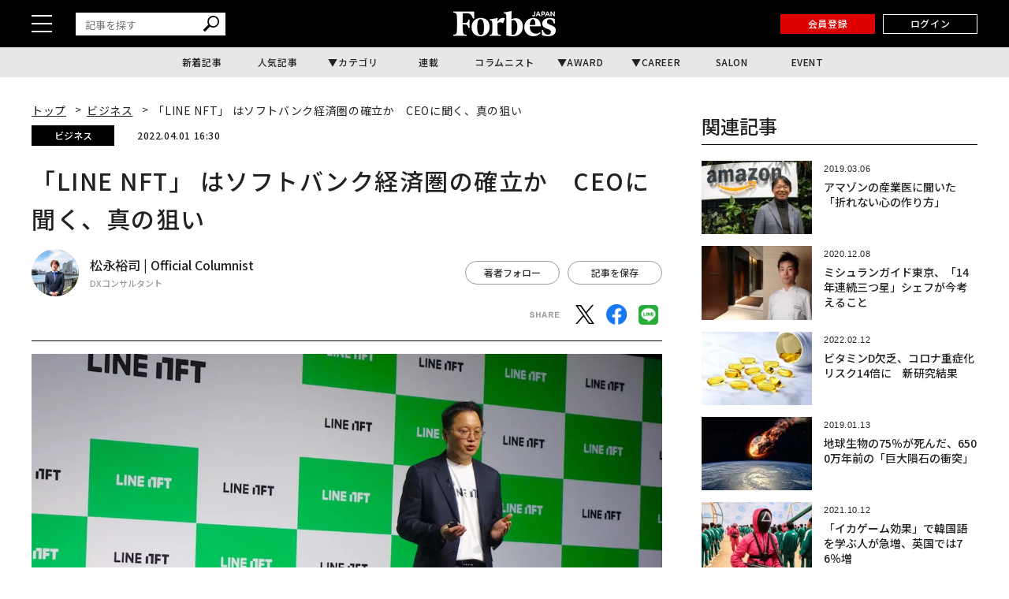

--- FILE ---
content_type: text/html; charset=UTF-8
request_url: https://forbesjapan.com/articles/detail/46724
body_size: 22799
content:
<!DOCTYPE html><html lang=ja><head prefix="og: http://ogp.me/ns# fb: http://ogp.me/ns/fb# website: http://ogp.me/ns/website#"><meta charset=UTF-8> <meta content="width=device-width, initial-scale=1.0" name=viewport><meta content="IE=edge" http-equiv=X-UA-Compatible><meta content=max-image-preview:large name=robots><meta content="telephone=no" name=format-detection><link href=https://static.forbesjapan.com/asset/favicon.ico rel="shortcut icon"><link href=https://forbesjapan.com/articles/detail/46724 rel=canonical><title>「LINE NFT」 はソフトバンク経済圏の確立か　CEOに聞く、真の狙い | Forbes JAPAN 公式サイト（フォーブス ジャパン）</title><meta content="「LINE NFT」 はソフトバンク経済圏の確立か　CEOに聞く、真の狙い | Forbes JAPAN 公式サイト（フォーブス ジャパン）" property=og:title><meta content=website property=og:type><meta content=https://images.forbesjapan.com/media/article/46724/images/main_image_46724e629716e13e19495037b676fbddf2b9c.jpg property=og:image><meta content=https://forbesjapan.com/articles/detail/46724 property=og:url><meta content="LINEは3月23日、東京・虎ノ門ヒルズで戦略発表会を行い、4月13日からNFTのマーケットプレイス「LINE NFT」を開始すると公表した。サービスを提供するのは、LINEの暗号資産事業などを手掛ける「LVC」。ジェイアール東日本企画、ス..." property=og:description><meta content=1132003217202372 property=fb:app_id><meta content=summary_large_image name=twitter:card><meta content="LINEは3月23日、東京・虎ノ門ヒルズで戦略発表会を行い、4月13日からNFTのマーケットプレイス「LINE NFT」を開始すると公表した。サービスを提供するのは、LINEの暗号資産事業などを手掛ける「LVC」。ジェイアール東日本企画、ス..." name=description><link href=/manifest.json rel=manifest><link href=//fonts.googleapis.com rel=dns-prefetch><link href=//fonts.gstatic.com rel=dns-prefetch><link href=//www.googletagmanager.com rel=dns-prefetch><link href=https://static.forbesjapan.com rel=dns-prefetch><link href=https://images.forbesjapan.com rel=dns-prefetch><link crossorigin="" href=//fonts.gstatic.com rel=preconnect><link href=//www.googletagmanager.com rel=preconnect><link as=script href=https://securepubads.g.doubleclick.net/tag/js/gpt.js rel=prefetch><link as=style href=https://static.forbesjapan.com/asset/frontend/dist/style-standard-common.bundle.css rel=prefetch><link as=style href=https://static.forbesjapan.com/asset/frontend/dist/style-standard-desktop.bundle.css rel=prefetch><link as=style href=https://static.forbesjapan.com/asset/frontend/dist/style-standard-smartphone.bundle.css rel=prefetch><link as=script href="https://www.googletagmanager.com/gtag/js?id=UA-23399050-3" rel=prefetch><link as=script href=https://static.forbesjapan.com/asset/frontend/dist/parts-standard.bundle.js rel=prefetch><link href=https://fonts.googleapis.com rel=preconnect><link crossorigin="" href=https://fonts.gstatic.com rel=preconnect><link as=style href="https://fonts.googleapis.com/css?family=Lato:700,900&display=swap" media=print onload="this.media='all'" rel=stylesheet><link as=style href="https://fonts.googleapis.com/css2?family=Roboto+Condensed:wght@400;700&display=swap" media=print onload="this.media='all'" rel=stylesheet><link href="https://fonts.googleapis.com/css2?family=Noto+Sans+JP:wght@100..900&display=swap" rel=stylesheet><link as=style href=https://static.forbesjapan.com/asset/frontend/dist/style-standard-common.bundle.css?20260119163241 rel=stylesheet><link as=style href=https://static.forbesjapan.com/asset/frontend/dist/style-standard-desktop.bundle.css?20260119163241 media="print and (max-width:768px), screen and (min-width:769px)" onload="this.media='screen and (min-width:769px)';" rel=stylesheet><link as=style href=https://static.forbesjapan.com/asset/frontend/dist/style-standard-smartphone.bundle.css?20260119163241 media="print and (min-width:769px), screen and (max-width:768px)" onload="this.media='screen and (max-width:768px)';" rel=stylesheet><script>var tp = window.tp || [];</script><script>(function(w,d,s,l,i){w[l]=w[l]||[];w[l].push({'gtm.start':
new Date().getTime(),event:'gtm.js'});var f=d.getElementsByTagName(s)[0],
j=d.createElement(s),dl=l!='dataLayer'?'&l='+l:'';j.async=true;j.src=
'https://www.googletagmanager.com/gtm.js?id='+i+dl;f.parentNode.insertBefore(j,f);
})(window,document,'script','dataLayer','GTM-K2BZS4J');</script><script async src="https://www.googletagmanager.com/gtag/js?id=UA-23399050-3"></script><script>window.dataLayer = window.dataLayer || [];
  function gtag(){dataLayer.push(arguments);}
  gtag('js', new Date());

  gtag('set', {    'content_group1': '',    'content_group2': 'ビジネス',    'content_group3': '松永裕司',    'content_group4': 'OC記事',    'content_group5': '露原直人'});
gtag('config', 'UA-23399050-3');</script><script type=text/javascript>var googletag = googletag || {};
  googletag.cmd = googletag.cmd || [];
  (function() {
    var gads = document.createElement('script');
    gads.async = true;
    gads.type = 'text/javascript';
    var useSSL = 'https:' == document.location.protocol;
    gads.src = (useSSL ? 'https:' : 'http:') +
      '//securepubads.g.doubleclick.net/tag/js/gpt.js';
    var node = document.getElementsByTagName('script')[0];
    node.parentNode.insertBefore(gads, node);
  })();</script><script>googletag.cmd.push(function () {
  googletag.pubads().addEventListener('slotOnload', function (event) {
    window.dispatchEvent(new Event('resize'));
  });
});</script><script type=text/javascript>window.pbjs = window.pbjs || {};
  window.pbjs.que = window.pbjs.que || [];</script><script async src=https://flux-cdn.com/client/linkties/forbes.min.js></script><script type=text/javascript>window.googletag = window.googletag || {};
   window.googletag.cmd = window.googletag.cmd || [];</script><script async src=https://securepubads.g.doubleclick.net/tag/js/gpt.js></script><script type=text/javascript>window.fluxtag = {
        readyBids: {
            prebid: false,
            amazon: false,
            google: false
        },
        failSafeTimeout: 3000,
        isFn: function (object) {
            var _t = 'Function';
            var toString = Object.prototype.toString;
            return toString.call(object) === '[object ' + _t + ']';
        },
        launchAdServer: function () {
            if (!fluxtag.readyBids.prebid || !fluxtag.readyBids.amazon) {
                return;
            }
            fluxtag.requestAdServer();
        },
        requestAdServer: function () {
            if (!fluxtag.readyBids.google) {
                fluxtag.readyBids.google = true;
                googletag.cmd.push(function () {
                    if (!!(pbjs.setTargetingForGPTAsync) && fluxtag.isFn(pbjs.setTargetingForGPTAsync)) {
                        pbjs.que.push(function () {
                            pbjs.setTargetingForGPTAsync();
                        });
                    }
                    googletag.pubads().refresh();
                });
            }
        },
        renderAds: function (lines, failSafeTimeout) {
            googletag.cmd.push(function () {
                var failSafeTimeout = failSafeTimeout || window.fluxtag.failSafeTimeout;
                var bidRequestTimeout = (failSafeTimeout - 500) > 0 ? failSafeTimeout - 500 : failSafeTimeout;
                var refreshLines = [];
                var params = (function () {
                    // GAMを呼び出したかを確認にするフラグ
                    var readyBids = {
                        amazon: false,
                        google: false,
                        prebid: false,
                    };
                    var definedSlots = [];
                    var adsInfo = {
                        gpt: {
                            slots: [],
                            displayDivIds : [],
                        },
                        aps: {
                            slots: [],
                            divIds: [],
                        },
                        pb: {
                            divIds: []
                        }
                    };

                    googletag.pubads().getSlots().forEach(function (slot) {
                        // 既にdefineSlotされていた場合
                        definedSlots[slot.getSlotElementId()] = slot;
                    });

                    lines.forEach(function(line) {
                        var divId = line.divId;
                        
                        adsInfo.pb.divIds.push(divId);

                        refreshLines.push({
                            code: line.gpt.unitCode,
                            id: divId
                        });

                        if (definedSlots[divId]) {
                            adsInfo.gpt.slots.push(definedSlots[divId]);
                        } else {
                            var slot = googletag.defineSlot(line.gpt.unitCode, line.gpt.sizes, divId)
                                .addService(googletag.pubads());
                            
                            if (line.gpt.sizeMapping && line.gpt.sizeMapping.length > 0) {
                                var sizeMapping = googletag.sizeMapping();
                                line.gpt.sizeMapping.forEach(function(size) {
                                    sizeMapping.addSize(size[0], size[1]);
                                });
                                slot.defineSizeMapping(sizeMapping.build());
                            }
                            if (line.gpt.keyValues && line.gpt.keyValues.length > 0) {
                                line.gpt.keyValues.forEach(function(param) {
                                    slot.setTargeting(param.key, param.value);
                                });
                            }
                            adsInfo.gpt.slots.push(slot);
                            adsInfo.gpt.displayDivIds.push(divId);
                        }
                        
                        // TAM並走枠の場合
                        if (!!line.aps) {
                            adsInfo.aps.slots.push({
                                slotID: divId,
                                slotName: line.aps.slotName,
                                sizes: line.aps.sizes
                            });
                            adsInfo.aps.divIds.push(divId);
                        }
                    });
                    // APSの枠がない場合
                    if (adsInfo.aps.slots.length === 0) {
                        readyBids.amazon = true;
                    }
                    // Prebid、APSでオークション後に起動する関数 (GAMコール、広告Display)
                    var adServerSend = function () {
                        if (!readyBids.amazon || !readyBids.prebid) {
                            return;
                        }
                        if (!readyBids.google) {
                            readyBids.google = true;
                            adsInfo.gpt.displayDivIds.forEach(function(divId) {
                                googletag.display(divId);
                            });
                            if (!!(pbjs.setTargetingForGPTAsync) && fluxtag.isFn(pbjs.setTargetingForGPTAsync)) {
                                pbjs.que.push(function () {
                                    pbjs.setTargetingForGPTAsync(adsInfo.pb.divIds);
                                });
                            }
                            if (adsInfo.aps.slots.length > 0 && !!(window.apstag) && fluxtag.isFn(window.apstag.fetchBids)) {
                                window.apstag.setDisplayBids(adsInfo.aps.divIds);
                            }
                            googletag.pubads().refresh(adsInfo.gpt.slots);
                        }
                    };
                    // APSオークション後に起動する関数
                    var apsCallback = function () {
                        readyBids.amazon = true;
                        adServerSend();
                    };
                    // Prebidオークション後に起動する関数
                    var pbCallback = function () {
                        readyBids.prebid = true;
                        adServerSend();
                    };
                    // もしtimeout以内にPrebidが動作できなかった場合、最終的にGAMをコール
                    setTimeout(function () {
                        readyBids.amazon = true;
                        readyBids.prebid = true;
                        adServerSend();
                    }, failSafeTimeout);

                    return {
                        aps: {
                            slots: adsInfo.aps.slots,
                            callback: apsCallback,
                        },
                        prebid: {
                            callback: pbCallback,
                        }
                    };
                })();
                
                if (!!(window.pbFlux) && window.pbFlux.refresh && fluxtag.isFn(window.pbFlux.refresh)) {
                    // Prebid呼び出し
                    pbjs.que.push(function () {
                        window.pbFlux.refresh({
                            lines: refreshLines,
                            callback: params.prebid.callback,
                            timeout: bidRequestTimeout
                        });
                    });
                } else {
                    params.prebid.callback();
                }

                if (params.aps.slots.length > 0 && !!(window.apstag) && fluxtag.isFn(window.apstag.fetchBids)) {
                    // APS呼び出し
                    window.apstag.fetchBids({
                        slots: params.aps.slots,
                        timeout: bidRequestTimeout
                    }, function (bids) {
                        params.aps.callback();
                    });
                } else {
                    params.aps.callback();
                }
            });
        }
    };</script><script type=text/javascript>! function (a9, a, p, s, t, A, g) {
    if (a[a9]) return;

    function q(c, r) {
      a[a9]._Q.push([c, r])
    }
    a[a9] = {
      init: function () {
        q("i", arguments)
      },
      fetchBids: function () {
        q("f", arguments)
      },
      setDisplayBids: function () {},
      targetingKeys: function () {
        return []
      },
      _Q: []
    };
    A = p.createElement(s);
    A.async = !0;
    A.src = t;
    g = p.getElementsByTagName(s)[0];
    g.parentNode.insertBefore(A, g)
  }("apstag", window, document, "script", "//c.amazon-adsystem.com/aax2/apstag.js");
  apstag.init({
    pubID: '3676', //【注意】発行されたpubID
    adServer: 'googletag',
    bidTimeout: 1e3 // 【注意】環境に合わせて数値をご設定してください
  });</script><script type=text/javascript>googletag.cmd.push(function () {
    googletag.pubads().enableSingleRequest();
    googletag.pubads().disableInitialLoad();
    googletag.pubads().setTargeting('env', 'prd');
    googletag.enableServices();
  });</script><link href=https://cdn.webpush.jp/pwa/10001215/552fa254-cc47-4dad-9dd7-a4a11b5efc99/manifest.json rel=manifest><script crossorigin=anonymous src=https://tag.aticdn.net/piano-analytics.js></script><script async src=//widgets.outbrain.com/outbrain.js></script><script data-obct="" type=text/javascript>/** DO NOT MODIFY THIS CODE**/
  !function(_window, _document) {
    var OB_ADV_ID = '0068784908e043017bd4160ea3fee0713f';
    if (_window.obApi) {
      var toArray = function(object) {
        return Object.prototype.toString.call(object) === '[object Array]' ? object : [object];
      };
      _window.obApi.marketerId = toArray(_window.obApi.marketerId).concat(toArray(OB_ADV_ID));
      return;
    }
    var api = _window.obApi = function() {
      api.dispatch ? api.dispatch.apply(api, arguments) : api.queue.push(arguments);
    };
    api.version = '1.1';
    api.loaded = true;
    api.marketerId = OB_ADV_ID;
    api.queue = [];
    var tag = _document.createElement('script');
    tag.async = true;
    tag.src = '//amplify.outbrain.com/cp/obtp.js';
    tag.type = 'text/javascript';
    var script = _document.getElementsByTagName('script')[0];
    script.parentNode.insertBefore(tag, script);
  }(window, document);

  obApi('track', 'PAGE_VIEW');</script><script>// Composer & 計測基本JSタグ（本番用)
// ADブロッカー検出スクリプト
(function(d,c){
d.cookie="__adblocker=; expires=Thu, 01 Jan 1970 00:00:00 GMT; path=/";
var j=function(adblocker){
 var t=new Date;
 t.setTime(t.getTime()+60*5*1E3);
 d.cookie="__adblocker="+(adblocker?"true":"false")+"; expires="+t.toUTCString()+"; path=/";
};
var s=d.createElement(c);
s.async=true;
s.src="//www.npttech.com/advertising.js";
s.onerror=function(){j(true);};
var b=d.getElementsByTagName(c)[0];
b.parentNode.insertBefore(s,b);
})(document,"script");
// Composerスクリプト
(function(src){
var a=document.createElement("script");
a.type="text/javascript";
a.async=true;
a.src=src;
var b=document.getElementsByTagName("script")[0];
b.parentNode.insertBefore(a,b);
})("https://experience-ap.piano.io/xbuilder/experience/load?aid=fnvbQYyypj");</script><script>const SITE_TITLE = 'Forbes JAPAN 公式サイト（フォーブス ジャパン）';
const NS_ARTICLE = 'favoriteArticleList';
const NS_AUTHOR = 'favoriteAuthorList';
const NS_MEMBER = 'membershipInformation';
const NS_ARTICLE_LIST = 'viewedArticleList';
const KEY_MEMBER_KEY = 'memberKey';
const KEY_MEMBER_TOKEN = 'memberToken';
const KEY_MEMBER_TIME = 'memberAccessTime';
const KEY_MEMBER_COMMON_ID = 'memberCommonId';
const DEVICE_BREAK_POINT = 768;
const STATIC_BASE_URL = 'https://static.forbesjapan.com';
const WALL_DELETE_DATE = '1767193200';
const WALL_LIMIT = 20;</script> <body><noscript><iframe height=0 src="https://www.googletagmanager.com/ns.html?id=GTM-K2BZS4J" style=display:none;visibility:hidden width=0></iframe></noscript> <header class=header><div class=header__top><div class=header__top-inner><div class=header__hamburger-btn><div class=header__hamburger-bars><span class=header__hamburger-bar></span> <span class=header__hamburger-bar></span><span class=header__hamburger-bar></span></div> </div> <div class="header__search sp-none"><form action=/articles/search method=GET><input id=keyword name=keyword placeholder=記事を探す type=text> <button class=search_button type=submit><img height=20 loading=lazy src=https://static.forbesjapan.com/asset/frontend/img/icon_search.svg width=20> </button></form> </div><div class=header__logo><a href=https://forbesjapan.com><img height=32 loading=lazy src=https://static.forbesjapan.com/asset/frontend/img/logo_main.png width=130></a> </div><div class=header__btns><div class="header__subscription on__login" style="display: none;"><a href=https://bit.ly/4bkPGe9 target=_blank>定期購読</a> </div> <div class="header__mypage on__login" style="display: none;"><a href=/mypage>マイページ</a> </div><div class="header__register no__login" style="display: none;"><a href="/auth/register?r=https%3A%2F%2Fforbesjapan.com%2Farticles%2Fdetail%2F46724">会員登録</a> </div><div class="header__login no__login" style="display: none;"><a href="/auth/login?r=https%3A%2F%2Fforbesjapan.com%2Farticles%2Fdetail%2F46724">ログイン</a> </div><div class="header__search-btn-form pc-none"><form action=/articles/search method=GET><input id=keyword name=keyword placeholder=記事を探す type=text> <button class=search_button type=submit><img height=20 loading=lazy src=https://static.forbesjapan.com/asset/frontend/img/icon_search.svg width=20></button></form> </div></div></div> </div> <div class=header__bottom><div class=gnav><ul class=gnav__list><li class=gnav__list-item><a href=/articles/latest>新着記事</a> <li class=gnav__list-item><a href=/articles/ranking>人気記事</a> <li class="gnav__list-item has-child"><a href=#>カテゴリ</a> <div class="gnav-child gnav-child_cate"><ul class=gnav-child__list><li class=gnav-child__list-item><a href=/category/business> ビジネス </a> <li class=gnav-child__list-item><a href=/category/startups> スタートアップ </a> <li class=gnav-child__list-item><a href=/category/technology> テクノロジー </a> <li class=gnav-child__list-item><a href=/category/science> サイエンス </a> <li class=gnav-child__list-item><a href=/category/economics> 経済・社会 </a> <li class=gnav-child__list-item><a href=/category/investing> マネー </a> <li class=gnav-child__list-item><a href=/category/career> キャリア・教育 </a> <li class=gnav-child__list-item><a href=/category/entertainment> エンタメ・スポーツ </a> <li class=gnav-child__list-item><a href=/category/art> アート・カルチャー </a> <li class=gnav-child__list-item><a href=/category/lifestyle> ライフスタイル </a> <li class=gnav-child__list-item><a href=/category/forbesglobal> Forbes Global </a> </ul> </div><li class=gnav__list-item><a href=/series>連載</a> <li class=gnav__list-item><a href=/author/columnists>コラムニスト</a> <li class="gnav__list-item has-child"><a href=#>AWARD</a> <div class="gnav-child gnav-child_award"><ul class=gnav-child__list><li class=gnav-child__list-item><a href=/30under30><p class=menu-img><img alt=award-alt-1 height=44 loading=lazy src="https://static.forbesjapan.com/asset/frontend/img/logo_menu_30.png?w=39" width=43> </p> <span class=menu-txt> 30 UNDER 30 </span></a> <li class=gnav-child__list-item><a href=https://forbesjapan.com/feat/womenaward2024/><p class=menu-img><img alt=award-alt-2 height=50 loading=lazy src="https://static.forbesjapan.com/asset/frontend/img/logo_menu_woman.png?w=39" width=39> </p> <span class=menu-txt> WOMAN AWARD </span></a> <li class=gnav-child__list-item><a href=/small_giants><p class=menu-img><img alt=award-alt-3 height=39 loading=lazy src="https://static.forbesjapan.com/asset/frontend/img/logo_menu_giants.png?w=39" width=30> </p> <span class=menu-txt> SMALL GIANTS AWARD </span></a> <li class=gnav-child__list-item><a href=https://forbesjapan.com/feat/rising_star/><p class=menu-img><img alt=award-alt-4 height=51 loading=lazy src="https://static.forbesjapan.com/asset/frontend/img/logo_menu_rising.png?w=39" width=49> </p> <span class=menu-txt> RISING STAR </span></a> </ul> </div><li class="gnav__list-item has-child"><a href=https://career.forbesjapan.com/>CAREER</a> <div class="gnav-child gnav-child_career"><div class=gnav-child__img><a href=https://career.forbesjapan.com/ rel=noreferrer target=_blank><img alt="" height=73 loading=lazy src="https://static.forbesjapan.com/asset/frontend/img/banner_menu.png?w=830" width=830></a></div> <ul class=gnav-child__list><li class=gnav-child__list-item><a href=/articles/detail/85870><p class=img><img alt="" loading=lazy src="https://images.forbesjapan.com/media/article/85870/images/list_image_cc3630ca13f2d1b6963aedacf82fde30ce7d2875.jpeg?w=363"> <p class=txt> 世界ブランドを日本の地でカタチにする──ローカルアーキテクトが紡ぐ、情緒的経営価値 </p></a> <li class=gnav-child__list-item><a href=/articles/detail/84572><p class=img><img alt="" loading=lazy src="https://images.forbesjapan.com/media/article/84572/images/main_image_37ff49791eb0cec4668567245db9b5537e62e817.jpg?w=363"> <p class=txt> 世界を舞台に、顧客の喜びを生む──フェアコンサルティングが描く「海外×キャリア」の新しいかたち </p></a> <li class=gnav-child__list-item><a href=/articles/detail/82089><p class=img><img alt="" loading=lazy src="https://images.forbesjapan.com/media/article/82089/images/list_image_753e86616748a75bf556d2021d4e8d6891615a19.jpg?w=363"> <p class=txt> 国内最大級の動物病院グループが誕生──M&amp;Aが拓いた持続可能な仕組みとは </p></a> <li class=gnav-child__list-item><a href=/articles/detail/81482><p class=img><img alt="" loading=lazy src="https://images.forbesjapan.com/media/article/81482/images/list_image_6abeee92bcb6347a21954befa98798391de2c833.jpg?w=363"> <p class=txt> 利益逆算で挑戦を続ける──価値と未来を切り拓くエレビスタの組織力 </p></a> </ul></div><li class=gnav__list-item><a href=https://forbesjapansalon.com/ target=_blank>SALON</a> <li class=gnav__list-item><a href=/event>EVENT</a> </ul> </div> </div></header><script type=application/ld+json>{
    "@context": "https://schema.org",
    "@type": "SiteNavigationElement",
    "hasPart": [
                        {
            "@type": "CollectionPage",
            "name": "新着記事",
            "url": "https://forbesjapan.com/articles/latest"
        },
                    {
            "@type": "CollectionPage",
            "name": "人気記事",
            "url": "https://forbesjapan.com/articles/ranking"
        },
                            {
            "@type": "CollectionPage",
            "name": "連載",
            "url": "https://forbesjapan.com/series"
        },
                    {
            "@type": "CollectionPage",
            "name": "コラムニスト",
            "url": "https://forbesjapan.com/author/columnists"
        },
                                    {
            "@type": "CollectionPage",
            "name": "SALON",
            "url": "https://forbesjapansalon.com/"
        },
                    {
            "@type": "CollectionPage",
            "name": "EVENT",
            "url": "https://forbesjapan.com/event"
        },
                {
            "@type": "CollectionPage",
            "name": "ビジネス",
            "url": "https://forbesjapan.com/category/business"
        },            {
            "@type": "CollectionPage",
            "name": "スタートアップ",
            "url": "https://forbesjapan.com/category/startups"
        },            {
            "@type": "CollectionPage",
            "name": "テクノロジー",
            "url": "https://forbesjapan.com/category/technology"
        },            {
            "@type": "CollectionPage",
            "name": "サイエンス",
            "url": "https://forbesjapan.com/category/science"
        },            {
            "@type": "CollectionPage",
            "name": "経済・社会",
            "url": "https://forbesjapan.com/category/economics"
        },            {
            "@type": "CollectionPage",
            "name": "マネー",
            "url": "https://forbesjapan.com/category/investing"
        },            {
            "@type": "CollectionPage",
            "name": "キャリア・教育",
            "url": "https://forbesjapan.com/category/career"
        },            {
            "@type": "CollectionPage",
            "name": "エンタメ・スポーツ",
            "url": "https://forbesjapan.com/category/entertainment"
        },            {
            "@type": "CollectionPage",
            "name": "アート・カルチャー",
            "url": "https://forbesjapan.com/category/art"
        },            {
            "@type": "CollectionPage",
            "name": "ライフスタイル",
            "url": "https://forbesjapan.com/category/lifestyle"
        },            {
            "@type": "CollectionPage",
            "name": "Forbes Global",
            "url": "https://forbesjapan.com/category/forbesglobal"
        }        ]
}</script><header class="header header_fixed"><div class=header__top><div class=header__top-inner><div class=header__hamburger-btn><div class=header__hamburger-bars><span class=header__hamburger-bar></span> <span class=header__hamburger-bar></span><span class=header__hamburger-bar></span></div> </div> <div class="header__search sp-none"><form action=/articles/search method=GET><input id=keyword name=keyword placeholder=記事を探す type=text> <button class=search_button type=submit><img height=20 loading=lazy src=https://static.forbesjapan.com/asset/frontend/img/icon_search.svg width=20></button></form> </div><div class=header__logo><a href=https://forbesjapan.com><img height=32 loading=lazy src=https://static.forbesjapan.com/asset/frontend/img/logo_main.png width=130></a> </div><div class=header__btns><div class="header__subscription on__login" style="display: none;"><a href=https://bit.ly/4bkPGe9 target=_blank>定期購読</a> </div> <div class="header__mypage on__login" style="display: none;"><a href=/mypage>マイページ</a> </div><div class="header__register no__login" style="display: none;"><a href="/auth/register?r=https%3A%2F%2Fforbesjapan.com%2Farticles%2Fdetail%2F46724">会員登録</a> </div><div class="header__login no__login" style="display: none;"><a href="/auth/login?r=https%3A%2F%2Fforbesjapan.com%2Farticles%2Fdetail%2F46724">ログイン</a> </div></div></div> </div> <div class=header__bottom><div class=gnav><ul class=gnav__list><li class=gnav__list-item><a href=/articles/latest>新着記事</a> <li class=gnav__list-item><a href=/articles/ranking>人気記事</a> <li class="gnav__list-item has-child"><a href=#>カテゴリ</a> <div class="gnav-child gnav-child_cate"><ul class=gnav-child__list><li class=gnav-child__list-item><a href=/category/business> ビジネス </a> <li class=gnav-child__list-item><a href=/category/startups> スタートアップ </a> <li class=gnav-child__list-item><a href=/category/technology> テクノロジー </a> <li class=gnav-child__list-item><a href=/category/science> サイエンス </a> <li class=gnav-child__list-item><a href=/category/economics> 経済・社会 </a> <li class=gnav-child__list-item><a href=/category/investing> マネー </a> <li class=gnav-child__list-item><a href=/category/career> キャリア・教育 </a> <li class=gnav-child__list-item><a href=/category/entertainment> エンタメ・スポーツ </a> <li class=gnav-child__list-item><a href=/category/art> アート・カルチャー </a> <li class=gnav-child__list-item><a href=/category/lifestyle> ライフスタイル </a> <li class=gnav-child__list-item><a href=/category/forbesglobal> Forbes Global </a> </ul> </div><li class=gnav__list-item><a href=/series>連載</a> <li class=gnav__list-item><a href=/author/columnists>コラムニスト</a> <li class="gnav__list-item has-child"><a href=#>AWARD</a> <div class="gnav-child gnav-child_award"><ul class=gnav-child__list><li class=gnav-child__list-item><a href=/30under30><p class=menu-img><img alt=award-alt-1 height=44 loading=lazy src="https://static.forbesjapan.com/asset/frontend/img/logo_menu_30.png?w=60" width=43> </p> <span class=menu-txt> 30 UNDER 30 </span></a> <li class=gnav-child__list-item><a href=https://forbesjapan.com/feat/womenaward2024/><p class=menu-img><img alt=award-alt-2 height=50 loading=lazy src="https://static.forbesjapan.com/asset/frontend/img/logo_menu_woman.png?w=60" width=39> </p> <span class=menu-txt> WOMAN AWARD </span></a> <li class=gnav-child__list-item><a href=/small_giants><p class=menu-img><img alt=award-alt-3 height=39 loading=lazy src="https://static.forbesjapan.com/asset/frontend/img/logo_menu_giants.png?w=60" width=30> </p> <span class=menu-txt> SMALL GIANTS AWARD </span></a> <li class=gnav-child__list-item><a href=https://forbesjapan.com/feat/rising_star/><p class=menu-img><img alt=award-alt-4 height=51 loading=lazy src="https://static.forbesjapan.com/asset/frontend/img/logo_menu_rising.png?w=60" width=49> </p> <span class=menu-txt> RISING STAR </span></a> </ul> </div><li class="gnav__list-item has-child"><a href=https://career.forbesjapan.com/>CAREER</a> <div class="gnav-child gnav-child_career"><div class=gnav-child__img><a href=https://career.forbesjapan.com/ rel=noreferrer target=_blank><img alt="" height=73 loading=lazy src="https://static.forbesjapan.com/asset/frontend/img/banner_menu.png?w=830" width=830></a></div> <ul class=gnav-child__list><li class=gnav-child__list-item><a href=/articles/detail/85870><p class=img><img alt="" loading=lazy src="https://images.forbesjapan.com/media/article/85870/images/list_image_cc3630ca13f2d1b6963aedacf82fde30ce7d2875.jpeg?w=200"> <p class=txt> 世界ブランドを日本の地でカタチにする──ローカルアーキテクトが紡ぐ、情緒的経営価値 </p></a> <li class=gnav-child__list-item><a href=/articles/detail/84572><p class=img><img alt="" loading=lazy src="https://images.forbesjapan.com/media/article/84572/images/main_image_37ff49791eb0cec4668567245db9b5537e62e817.jpg?w=200"> <p class=txt> 世界を舞台に、顧客の喜びを生む──フェアコンサルティングが描く「海外×キャリア」の新しいかたち </p></a> <li class=gnav-child__list-item><a href=/articles/detail/82089><p class=img><img alt="" loading=lazy src="https://images.forbesjapan.com/media/article/82089/images/list_image_753e86616748a75bf556d2021d4e8d6891615a19.jpg?w=200"> <p class=txt> 国内最大級の動物病院グループが誕生──M&amp;Aが拓いた持続可能な仕組みとは </p></a> <li class=gnav-child__list-item><a href=/articles/detail/81482><p class=img><img alt="" loading=lazy src="https://images.forbesjapan.com/media/article/81482/images/list_image_6abeee92bcb6347a21954befa98798391de2c833.jpg?w=200"> <p class=txt> 利益逆算で挑戦を続ける──価値と未来を切り拓くエレビスタの組織力 </p></a> </ul></div><li class=gnav__list-item><a href=https://forbesjapansalon.com/>SALON</a> <li class=gnav__list-item><a href=/event>EVENT</a> </ul> </div> </div></header><div class=side-nav><div class=side-nav__inner><div class="header__search pc-none"><form action=/articles/search method=GET><input id=keyword name=keyword placeholder=記事を探す type=text> <button class=search_button type=submit><img height=20 loading=lazy src=https://static.forbesjapan.com/asset/frontend/img/icon_search.svg width=20> </button></form> </div> <div class=side-nav-menu><div class=side-nav-menu__inner><ul class=side-nav-menu-list><li class=side-nav-menu-list__item><a href=/category/business>ビジネス</a> <div class=side-nav-menu-list-sublist-wrap><ul class=side-nav-menu-list-sublist><li class=side-nav-menu-list-sublist__item><a href=/category/business_ceos>CEOs</a> <li class=side-nav-menu-list-sublist__item><a href=/category/business_management>経営・戦略</a> <li class=side-nav-menu-list-sublist__item><a href=/category/business_marketing>マーケティング</a> <li class=side-nav-menu-list-sublist__item><a href=/category/business_startup>新規事業</a> <li class=side-nav-menu-list-sublist__item><a href=/category/business_succession>事業継承</a> <li class=side-nav-menu-list-sublist__item><a href=/category/business_sustainability>サステナビリティ</a> </ul> </div> <li class=side-nav-menu-list__item><a href=/category/startups>スタートアップ</a> <div class=side-nav-menu-list-sublist-wrap><ul class=side-nav-menu-list-sublist><li class=side-nav-menu-list-sublist__item><a href=/category/startups_entrepreneur>起業家</a> <li class=side-nav-menu-list-sublist__item><a href=/category/startups_domestic>国内</a> <li class=side-nav-menu-list-sublist__item><a href=/category/startups_overseas>海外</a> <li class=side-nav-menu-list-sublist__item><a href=/category/startups_vc>VC</a> <li class=side-nav-menu-list-sublist__item><a href=/category/startups_ecosystem>エコシステム</a> </ul> </div><li class=side-nav-menu-list__item><a href=/category/technology>テクノロジー</a> <div class=side-nav-menu-list-sublist-wrap><ul class=side-nav-menu-list-sublist><li class=side-nav-menu-list-sublist__item><a href=/category/technology_blockchain>ブロックチェーン</a> <li class=side-nav-menu-list-sublist__item><a href=/category/technology_ai>AI</a> <li class=side-nav-menu-list-sublist__item><a href=/category/technology_mobility>モビリティ</a> <li class=side-nav-menu-list-sublist__item><a href=/category/technology_product>製品</a> <li class=side-nav-menu-list-sublist__item><a href=/category/technology_service>サービス</a> </ul> </div><li class=side-nav-menu-list__item><a href=/category/science>サイエンス</a> <div class=side-nav-menu-list-sublist-wrap><ul class=side-nav-menu-list-sublist><li class=side-nav-menu-list-sublist__item><a href=/category/science_space>宇宙</a> <li class=side-nav-menu-list-sublist__item><a href=/category/science_healthcare>ヘルスケア</a> <li class=side-nav-menu-list-sublist__item><a href=/category/science_bio>バイオ</a> <li class=side-nav-menu-list-sublist__item><a href=/category/science_environment>気候・環境</a> </ul> </div><li class=side-nav-menu-list__item><a href=/category/economics>経済・社会</a> <div class=side-nav-menu-list-sublist-wrap><ul class=side-nav-menu-list-sublist><li class=side-nav-menu-list-sublist__item><a href=/category/economics_politics>政治</a> <li class=side-nav-menu-list-sublist__item><a href=/category/economics_economy>経済</a> <li class=side-nav-menu-list-sublist__item><a href=/category/economics_domestic>国内</a> <li class=side-nav-menu-list-sublist__item><a href=/category/economics_north-america>北米</a> <li class=side-nav-menu-list-sublist__item><a href=/category/economics_asia>アジア</a> <li class=side-nav-menu-list-sublist__item><a href=/category/economics_europe>欧州</a> <li class=side-nav-menu-list-sublist__item><a href=/category/economics_other>その他</a> </ul> </div><li class=side-nav-menu-list__item><a href=/category/investing>マネー</a> <div class=side-nav-menu-list-sublist-wrap><ul class=side-nav-menu-list-sublist><li class=side-nav-menu-list-sublist__item><a href=/category/investing_market>マーケット</a> <li class=side-nav-menu-list-sublist__item><a href=/category/investing_crypto-assets>暗号資産</a> <li class=side-nav-menu-list-sublist__item><a href=/category/investing_asset-management>資産運用</a> <li class=side-nav-menu-list-sublist__item><a href=/category/investing_insurance>保険</a> <li class=side-nav-menu-list-sublist__item><a href=/category/investing_richlist>リッチリスト</a> </ul> </div><li class=side-nav-menu-list__item><a href=/category/career>キャリア・教育</a> <div class=side-nav-menu-list-sublist-wrap><ul class=side-nav-menu-list-sublist><li class=side-nav-menu-list-sublist__item><a href=/category/career_career-plan>キャリア</a> <li class=side-nav-menu-list-sublist__item><a href=/category/career_leadership>リーダーシップ</a> <li class=side-nav-menu-list-sublist__item><a href=/category/career_working-style>働き方</a> <li class=side-nav-menu-list-sublist__item><a href=/category/career_education>教育</a> <li class=side-nav-menu-list-sublist__item><a href=/category/career_diversity-Inclusion>D&I</a> </ul> </div><li class=side-nav-menu-list__item><a href=/category/entertainment>エンタメ・スポーツ</a> <div class=side-nav-menu-list-sublist-wrap><ul class=side-nav-menu-list-sublist><li class=side-nav-menu-list-sublist__item><a href=/category/entertainment_music>音楽</a> <li class=side-nav-menu-list-sublist__item><a href=/category/entertainment_movie>映画</a> <li class=side-nav-menu-list-sublist__item><a href=/category/entertainment_sports>スポーツ</a> </ul> </div><li class=side-nav-menu-list__item><a href=/category/art>アート・カルチャー</a> <div class=side-nav-menu-list-sublist-wrap><ul class=side-nav-menu-list-sublist><li class=side-nav-menu-list-sublist__item><a href=/category/art_aesthetic>アート</a> <li class=side-nav-menu-list-sublist__item><a href=/category/art_culture>カルチャー</a> <li class=side-nav-menu-list-sublist__item><a href=/category/art_books>ブック</a> </ul> </div><li class=side-nav-menu-list__item><a href=/category/lifestyle>ライフスタイル</a> <div class=side-nav-menu-list-sublist-wrap><ul class=side-nav-menu-list-sublist><li class=side-nav-menu-list-sublist__item><a href=/category/lifestyle_living>暮らし</a> <li class=side-nav-menu-list-sublist__item><a href=/category/lifestyle_health>健康</a> <li class=side-nav-menu-list-sublist__item><a href=/category/lifestyle_travel>旅</a> <li class=side-nav-menu-list-sublist__item><a href=/category/lifestyle_fashion>ファッション</a> <li class=side-nav-menu-list-sublist__item><a href=/category/lifestyle_gourmet>食＆酒</a> <li class=side-nav-menu-list-sublist__item><a href=/category/lifestyle_cars>車</a> <li class=side-nav-menu-list-sublist__item><a href=/category/lifestyle_watches>時計</a> </ul> </div><li class=side-nav-menu-list__item><a href=/category/forbesglobal>Forbes Global</a> <div class=side-nav-menu-list-sublist-wrap><ul class=side-nav-menu-list-sublist><li class=side-nav-menu-list-sublist__item><a href=/category/forbesglobal_france>France</a> <li class=side-nav-menu-list-sublist__item><a href=/category/forbesglobal_Italia>Italia</a> <li class=side-nav-menu-list-sublist__item><a href=/category/forbesglobal_India>India</a> </ul> </div></ul> </div> </div><div class=side-nav-submenu><div class=side-nav-submenu__inner><ul class=side-nav-submenu-list><li class=side-nav-submenu-list__item><a href=/30under30>30 UNDER 30</a> <li class=side-nav-submenu-list__item><a href=/small_giants>SMALL GIANTS</a><li class=side-nav-submenu-list__item><a href=https://forbesjapan.com/feat/rising_star/>RISING STAR</a><li class=side-nav-submenu-list__item><a href=https://forbesjapan.com/feat/womenaward2024/>WOMEN</a> <li class=side-nav-submenu-list__item><a href=/series>連載</a><li class=side-nav-submenu-list__item><a href=/category/brandvoice>BRAND VOICE・Paid Program</a> <li class="side-nav-submenu-list__career side-nav-submenu-list__item"><a href=https://career.forbesjapan.com/ target=_blank>Forbes JAPAN CAREER・Paid Program</a><li class=side-nav-submenu-list__item><a href=https://forbesjapansalon.com/ target=_blank>SALON</a><li class="side-nav-submenu-list__item side-nav-submenu-list__item_last"><a href=/magazine/list/forbesjapan>最新号のご紹介</a> </ul> <ul class="side-nav-submenu-sns sp-none"><li class=side-nav-submenu-sns__item><a href=https://www.facebook.com/forbesjapan rel="noopener noreferrer" target=_blank><img alt=facebook height=26 loading=lazy src=https://static.forbesjapan.com/asset/frontend/img/icon_facebook.png width=26></a> <li class=side-nav-submenu-sns__item><a href=https://twitter.com/forbesjapan rel="noopener noreferrer" target=_blank><img alt=Xのリンクアイコン height="" loading=lazy src=https://static.forbesjapan.com/asset/frontend/img/icon_twitter-x_white.png width=24></a> <li class=side-nav-submenu-sns__item><a href=https://www.instagram.com/forbesjapan/ rel="noopener noreferrer" target=_blank><img alt=Instagram height=25 loading=lazy src=https://static.forbesjapan.com/asset/frontend/img/icon_instagram.png width=25></a> <li class=side-nav-submenu-sns__item><a href=https://line.me/R/ti/p/%40oa-forbesjapan rel="noopener noreferrer" target=_blank><img alt=LINE height=25 loading=lazy src=https://static.forbesjapan.com/asset/frontend/img/icon_line.png width=25></a> <li class=side-nav-submenu-sns__item><a href=https://www.youtube.com/channel/UCNqh_t77RbTQiWFjY_cwm_g rel="noopener noreferrer" target=_blank><img alt=YouTube height=22 loading=lazy src=https://static.forbesjapan.com/asset/frontend/img/icon_youtube.png width=31></a> </ul></div> </div><div class="pc-none side-nav-footer"><div class=side-nav-footer__inner><div class=side-nav-footer-logo><a href=https://forbesjapan.com><img alt=forbes loading=lazy src=https://static.forbesjapan.com/asset/frontend/img/logo_footer.png></a> </div> <div class=side-nav-footer-sns><ul class=side-nav-footer-sns__list><li class=side-nav-footer-sns__item><a href=https://www.facebook.com/forbesjapan rel="noopener noreferrer" target=_blank><img alt=facebook height=29 loading=lazy src=https://static.forbesjapan.com/asset/frontend/img/icon_facebook.png width=29></a> <li class=side-nav-footer-sns__item><a href=https://twitter.com/forbesjapan rel="noopener noreferrer" target=_blank><img alt=Xのリンクアイコン height="" loading=lazy src=https://static.forbesjapan.com/asset/frontend/img/icon_twitter-x_white.png width=24></a> <li class=side-nav-footer-sns__item><a href=https://www.instagram.com/forbesjapan/ rel="noopener noreferrer" target=_blank><img alt=Instagram height=28 loading=lazy src=https://static.forbesjapan.com/asset/frontend/img/icon_instagram.png width=28></a> <li class=side-nav-footer-sns__item><a href=https://line.me/R/ti/p/%40oa-forbesjapan rel="noopener noreferrer" target=_blank><img alt=LINE height=28 loading=lazy src=https://static.forbesjapan.com/asset/frontend/img/icon_line.png width=28></a> <li class=side-nav-footer-sns__item><a href=https://www.youtube.com/channel/UCNqh_t77RbTQiWFjY_cwm_g rel="noopener noreferrer" target=_blank><img alt=YouTube height=24 loading=lazy src=https://static.forbesjapan.com/asset/frontend/img/icon_youtube.png width=34></a> </ul> </div><div class=side-nav-footer-link><ul class=side-nav-footer-link__list><li class=side-nav-footer-link__item><a href=/news/list>お知らせ</a> <li class=side-nav-footer-link__item><a href=https://linkties.com/company/ rel=noreferrer target=_blank>会社概要</a> <li class=side-nav-footer-link__item><a href=https://forbesjapan.com/feat/ceo_conference/>イベント</a> <li class=side-nav-footer-link__item><a href=https://forbesjapan.com/feat/advertising/>広告掲載</a> <li class=side-nav-footer-link__item><a href=https://linkties.com/careers/ rel=noreferrer target=_blank>採用情報</a> <li class=side-nav-footer-link__item><a href=/page/privacy>個人情報保護方針</a> <li class=side-nav-footer-link__item><a href=https://linkties-holdings.com/contact/ rel=noreferrer target=_blank>お問い合わせ</a> </ul> </div><div class=side-nav-footer-copyright><p class=side-nav-footer-copyright__txt>(c) linkties Co., Ltd. Under license from Forbes.com LLC&trade; All rights reserved. </div></div> </div></div> </div><script defer src=/asset/frontend/js/set-ga-param-header.js></script><div class=ias-container id=ias-container><div class=ias-item id=articleContainer-46724><div class="ad-gate ad-gate-pc sp-none"><div class="ad-gate-pc__center ad-pc adFrame1301"><div id=dipalyId-696eacac43920 style="min-height: 250px; text-align: center;"><script>if (window.innerWidth > 768) {
(function() {
    var lines = [
        {
            divId: 'dipalyId-696eacac43920',
            gpt: {
                unitCode: '/122817434/HP_970x250_1st',
                sizes: [
                    [1230,250],[970, 250], [728, 90], [1, 1]
                ]
            }
        }
    ];
    window.fluxtag.renderAds(lines, window.fluxtag.failSafeTimeout);
})();
}</script> </div></div> </div> <div class=cont><div class=cont-left><div class=breadcrumb><ol class=breadcrumb__list><li class=breadcrumb__item><a href=/>トップ</a><li class=breadcrumb__item><a href=/category/business>ビジネス</a><li class=breadcrumb__item><span>「LINE NFT」 はソフトバンク経済圏の確立か　CEOに聞く、真の狙い</span></ol></div><script type=application/ld+json>{"@context": "http://schema.org","@type": "BreadcrumbList","itemListElement": [{
  "@type": "ListItem",
  "position": 1,
  "item": {
    "@id": "https://forbesjapan.com/",
    "name": "トップ"
  }
},{
  "@type": "ListItem",
  "position": 2,
  "item": {
    "@id": "https://forbesjapan.com/category/business",
    "name": "ビジネス"
  }
},{
  "@type": "ListItem",
  "position": 3,
  "item": {
    "@id": "https://forbesjapan.com/articles/detail/46724",
    "name": "「LINE NFT」 はソフトバンク経済圏の確立か　CEOに聞く、真の狙い"
  }
}]}</script> <section class=article-detail><div class=article-detail-head><div class=meta><p class="cate sp-none"><a href=/category/business> ビジネス </a> <p class=date>2022.04.01 16:30</div> <h1 class=article-tit>「LINE NFT」 はソフトバンク経済圏の確立か　CEOに聞く、真の狙い</h1><div class=article-detail-head__bottom><div class=author><div class="author__img sp-none"><a href=/author/detail/1963><img alt="" loading=lazy src="https://static.forbesjapan.com/media/author/1963/images/5d1796adf16f218a40ea136d8c73d096.jpg?w=50"> </a> </div> <div class=author__txt><p class=name><a href=/author/detail/1963> 松永裕司 | Official Columnist <span>DXコンサルタント</span> </a> </div></div> <div class="follow-btns sp-none"><p class=follow-btns__btn><span class=js-favorite-author data-article_id=46724 data-author_id=1963>著者フォロー</span> <p class=follow-btns__btn id=saveArticle_46724><span class=js-favorite-article data-article_id=46724>記事を保存</span> </div><div class="sns-icons sp-none"><div class=sns-icons__tit><img alt="" height=8 loading=lazy src=https://static.forbesjapan.com/asset/frontend/img/logo_share.png width=38> </div> <ul class=sns-icons__list><li class=sns-icons__item><a href="http://twitter.com/share?text=%E3%80%8CLINE+NFT%E3%80%8D+%E3%81%AF%E3%82%BD%E3%83%95%E3%83%88%E3%83%90%E3%83%B3%E3%82%AF%E7%B5%8C%E6%B8%88%E5%9C%8F%E3%81%AE%E7%A2%BA%E7%AB%8B%E3%81%8B%E3%80%80CEO%E3%81%AB%E8%81%9E%E3%81%8F%E3%80%81%E7%9C%9F%E3%81%AE%E7%8B%99%E3%81%84+%7C+Forbes+JAPAN+%E5%85%AC%E5%BC%8F%E3%82%B5%E3%82%A4%E3%83%88%EF%BC%88%E3%83%95%E3%82%A9%E3%83%BC%E3%83%96%E3%82%B9+%E3%82%B8%E3%83%A3%E3%83%91%E3%83%B3%EF%BC%89&url=https://forbesjapan.com/articles/detail/46724" id=twitter rel="noopener noreferrer" target=_blank><img alt=Xのリンクアイコン height="" loading=lazy src="https://static.forbesjapan.com/asset/frontend/img/icon_twitter-x.png?w=30" width=24> </a> <li class=sns-icons__item><a href="https://www.facebook.com/share.php?u=https://forbesjapan.com/articles/detail/46724" id=facebook rel="noopener noreferrer" target=_blank><img alt=facebook height=26 loading=lazy src="https://static.forbesjapan.com/asset/frontend/img/icon_facebook.png?w=30" width=26> </a> <li class=sns-icons__item><a href=http://line.me/R/msg/text/?%E3%80%8CLINE+NFT%E3%80%8D+%E3%81%AF%E3%82%BD%E3%83%95%E3%83%88%E3%83%90%E3%83%B3%E3%82%AF%E7%B5%8C%E6%B8%88%E5%9C%8F%E3%81%AE%E7%A2%BA%E7%AB%8B%E3%81%8B%E3%80%80CEO%E3%81%AB%E8%81%9E%E3%81%8F%E3%80%81%E7%9C%9F%E3%81%AE%E7%8B%99%E3%81%84+%7C+Forbes+JAPAN+%E5%85%AC%E5%BC%8F%E3%82%B5%E3%82%A4%E3%83%88%EF%BC%88%E3%83%95%E3%82%A9%E3%83%BC%E3%83%96%E3%82%B9+%E3%82%B8%E3%83%A3%E3%83%91%E3%83%B3%EF%BC%89%0D%0Ahttps://forbesjapan.com/articles/detail/46724 id=line rel="noopener noreferrer" target=_blank><img alt=LINE height=25 loading=lazy src="https://static.forbesjapan.com/asset/frontend/img/icon_line.png?w=30" width=25> </a> </ul></div></div></div> <div class="pc-none piano-properties-section sp-none"><span class=piano-main-category data-piano-main-category=ビジネス></span> <span class=piano-article-editor data-piano-article-editor=露原直人></span><span class=piano-character-count data-piano-character-count=2431></span><span class=piano-article-type data-piano-article-type=OC記事></span></div><div class="article-detail-img sp-none"><div class=img><img alt="" loading=lazy src="https://images.forbesjapan.com/media/article/46724/images/main_image_46724e629716e13e19495037b676fbddf2b9c.jpg?w=1200"></div> <p class=caption>LVCの林仁奎CEO（撮影＝松永裕司）</div><div class="article-detail-img pc-none sp-none"><div class=img><img alt="" loading=lazy src="https://images.forbesjapan.com/media/article/46724/images/main_image_46724e629716e13e19495037b676fbddf2b9c.jpg?w=800"></div> <p class=caption>LVCの林仁奎CEO（撮影＝松永裕司）</div><div class="article-wall-wrap article-wall-wrap46724"><div class="ad sp-none"><div class="ad-pc ad46724 adFrame1304 article-detail-txt-img"><div id=dipalyId-696eacac43a11 style="min-height: 250px; text-align: center;"><script>if (window.innerWidth > 768) {
(function() {
    var lines = [
        {
            divId: 'dipalyId-696eacac43a11',
            gpt: {
                unitCode: '/122817434/Forbes_PC_300x250_inline',
                sizes: [
                    [300, 250], [300, 170]
                ]
            }
        }
    ];
    window.fluxtag.renderAds(lines, window.fluxtag.failSafeTimeout);
})();
}</script> </div></div> </div> <div class="article-detail-txt detail"><div class=article-content46724> LINEは3月23日、東京・虎ノ門ヒルズで戦略発表会を行い、4月13日からNFTのマーケットプレイス「LINE NFT」を開始すると公表した。<br class=paragraph><br>サービスを提供するのは、LINEの暗号資産事業などを手掛ける「LVC」。ジェイアール東日本企画、スクウェア・エニックスを始め、Bリーグ（日本のプロバスケットボールリーグ）、機動警察パトレイバー、吉本興業など17コンテンツと提携済みで、100種類以上のNFTを販売するという。<br><br>LINE NFTの強みはなんと言っても約9000万人のユーザーにリーチ可能な点だ。これまで日本では「ITに強い人達による投資対象」という見方が強かったように思えるが、LINEを持つすべての人が購入できるため、そのハードルは一気に下がるだろう。<br><br>もちろん、マーケットプレイスとして、一次流通だけでなくユーザー間で取引を行う二次流通もカバーし促進させる狙い。ブロックチェーン基盤にはLINEが独自で開発した「LINE Blockchain」を活用し、自分の暗号資産などを管理するウォレットには「LINE BITMAX Wallet」を使用する。<br class=paragraph><div class="inRead2 sp-none"><div class="ad-pc ad46724 adFrame1310 inReadAd"><div id=dipalyId-696eacac44266 style="text-align: center;"><script>if (window.innerWidth > 768) {
(function() {
    var lines = [
        {
            divId: 'dipalyId-696eacac44266',
            gpt: {
                unitCode: '/122817434/PC_Teads_1x1',
                sizes: [
                    [1, 1]
                ]
            }
        }
    ];
    window.fluxtag.renderAds(lines, window.fluxtag.failSafeTimeout);
})();
}</script> </div></div></div><br>決済では、独自の暗号資産「LINK」やLINE Payが利用可能だ。<br><br>さらに180カ国8言語に対応した、グローバル向けのプラットフォームも提供予定。今後はソフトバンクやZホールディングスなどグループ企業とも協業計画中であり、PayPayへの対応、ZOZO関連のNFT化も視野に入れている。<br><br>実は、2021年6月から試験的とも言える形で「NFTマーケットβ」がスタートしており、ウォレット数は100万個を突破している。私もユーザーのひとりとして手を伸ばしていた。そうした先行的な取り組みや今回の発表に耳を傾けていると、腹黒い私などは、「ソフトバンク経済圏」確立への次なる一手ではないかと考えたほど。<br><br>というのも、限定的なユーザーのみ参加が可能なブロックチェーン基盤を自前で用意し、グループ内で各種サービスを完結させる仕組みとなっているからだ。<br><br><img alt=ソフトバンク src="https://images.forbesjapan.com/media/article/46724/images/editor/bf8c43b5a1adf76b1960db23c5275443.jpg?w=1000"><br><span style="font-size: 8pt;">Getty Images</span><br><br>この点について、林仁奎CEOに話を聞いた。<br><br>しかし私の考えは単なる勘ぐりにすぎなかった。ビットコインやイーサリアムのようなパブリックチェーン上でのマーケットプレイス展開も予定しつつ、まず当面は認知向上を狙うとした。<br><br>そのうえで、目指しているのは「ウェブ3.0の拡張」と断言。<br><br>「LINEは2018年から独自にブロックチェーンをスタートさせており、弊社もNFTの将来性に人生を駆けているようなメンバーばかりです。『世の中をどう変えて行くのか』という点にもフォーカスしていますが、まずはいまの提携企業やユーザーにプライオリティを置いています。すべてが整地された後、グループ会社について考えようと思います」<br><br>ソフトバンク経済圏の確立が主眼ではないとした。<br><br><h2>著作権者に最大の利益をもたらす</h2> <br>また前日の22日には、スポーツ領域のスターのNFT商品を提供していく「META ALL-STRAS」設立の記者発表会が行われ、北海道日本ハム・ファイターズ新庄剛志監督のNFTが1000万円で売りに出された。<br><br>NFTは一般人からは手の届かない超高額で売買がなされている点を引き合いに、実はNFTそのものが「新たな錬金術」に過ぎないのではないかという、私の妄想についても水を向けてみると……。<br> </div> </div><div class=article-detail-btn-wrap><div class=article-detail-btn><a href=/articles/detail/46724/page2><span>次ページ ＞</span> <span>NFTは応援するためのコンテンツ</span></a> </div> </div><div class=articles-list-pager><ul class="articles-list-pager__list js-pagerSeparate" data-current=1 data-last=2 data-showpages-pc=5 data-showpages-sp=5><li class="active articles-list-pager__item" data-pagenum=1><a href=/articles/detail/46724>1</a> <li class=articles-list-pager__item data-pagenum=2><a href=/articles/detail/46724/page2>2</a><li class="articles-list-pager__item next" data-pagenum=2><a href=/articles/detail/46724/page2></a></ul> </div><div class=article-detail-translater><p class=article-detail-translater__txt> 文・撮影＝松永裕司　編集＝露原直人 </div><div id=end-of-article style=height:1px;></div><section class=section-article-detail_magazine><div class=article-detail-magazine><div class="article-detail-magazine__overlay sp-none"><img alt="" loading=lazy src=https://static.forbesjapan.com/asset/frontend/img/top/bg_top_magazine_pc.png> </div> <div class="article-detail-magazine__overlay pc-none"><img alt="" loading=lazy src=https://static.forbesjapan.com/asset/frontend/img/top/bg_top_magazine_sp.png> </div><div class=article-detail-magazine__inner><div class="img-wrap sp-none"><a href="https://www.amazon.co.jp/Forbes-JAPAN-%E3%83%95%E3%82%A9%E3%83%BC%E3%83%96%E3%82%B9%E3%82%B8%E3%83%A3%E3%83%91%E3%83%B3-2%E6%9C%88%E5%8F%B7/dp/B0G2FVK1NX/ref=sr_1_1?crid=1QUOIUB2GVS4K&amp;dib=eyJ2IjoiMSJ9.KOm0jTlBFuloGJcbpGyEj-anthJI2-QE1WB-zvnb6hNZfKwFNZ2ugO" target=_blank><div class=img><img alt="" height=160 loading=lazy src="https://images.forbesjapan.com/media/magazine/201/images/image_bdbc550c50ecc8361c21bebc4a507a7d6914c106.jpg?w=120" width=120> </div> </a> </div> <div class="sp-none txt-box"><div class=btns><p class=tit>2026年2月号発売中</p> <a class=btn href="https://www.amazon.co.jp/Forbes-JAPAN-%E3%83%95%E3%82%A9%E3%83%BC%E3%83%96%E3%82%B9%E3%82%B8%E3%83%A3%E3%83%91%E3%83%B3-2%E6%9C%88%E5%8F%B7/dp/B0G2FVK1NX/ref=sr_1_1?crid=1QUOIUB2GVS4K&amp;dib=eyJ2IjoiMSJ9.KOm0jTlBFuloGJcbpGyEj-anthJI2-QE1WB-zvnb6hNZfKwFNZ2ugO" target=_blank>最新号の購入はこちらから</a><a class=btn href=https://bit.ly/4bkPGe9 target=_blank>定期購読のお申し込み</a></div> </div><div class="main-section pc-none"><div class=img-wrap><a href="https://www.amazon.co.jp/Forbes-JAPAN-%E3%83%95%E3%82%A9%E3%83%BC%E3%83%96%E3%82%B9%E3%82%B8%E3%83%A3%E3%83%91%E3%83%B3-2%E6%9C%88%E5%8F%B7/dp/B0G2FVK1NX/ref=sr_1_1?crid=1QUOIUB2GVS4K&amp;dib=eyJ2IjoiMSJ9.KOm0jTlBFuloGJcbpGyEj-anthJI2-QE1WB-zvnb6hNZfKwFNZ2ugO" target=_blank><div class=img><img alt="" height=160 loading=lazy src="https://images.forbesjapan.com/media/magazine/201/images/image_bdbc550c50ecc8361c21bebc4a507a7d6914c106.jpg?w=120" width=120> </div> </a> </div> <div class=txt-box><div class=btns><p class="pc-none tit">2026年2月号発売中</p> <a class=btn href="https://www.amazon.co.jp/Forbes-JAPAN-%E3%83%95%E3%82%A9%E3%83%BC%E3%83%96%E3%82%B9%E3%82%B8%E3%83%A3%E3%83%91%E3%83%B3-2%E6%9C%88%E5%8F%B7/dp/B0G2FVK1NX/ref=sr_1_1?crid=1QUOIUB2GVS4K&amp;dib=eyJ2IjoiMSJ9.KOm0jTlBFuloGJcbpGyEj-anthJI2-QE1WB-zvnb6hNZfKwFNZ2ugO" target=_blank>最新号の購入はこちらから</a><a class=btn href=https://bit.ly/4bkPGe9 target=_blank>定期購読のお申し込み</a></div> </div></div></div></div> </section><section class="pc-none section-sp-related"><div class=sp-related-tit><h2 class=sp-related-tit__txt>関連記事</h2> </div> <div class=sp-related-list><ul class=sp-related-list__list><li class=sp-related-list__item><a href=/articles/detail/25862><p class=tit>アマゾンの産業医に聞いた「折れない心の作り方」</p> </a> <li class=sp-related-list__item><a href=/articles/detail/38616><p class=tit>ミシュランガイド東京、「14年連続三つ星」シェフが今考えること</p> </a> <li class=sp-related-list__item><a href=/articles/detail/45705><p class=tit>ビタミンD欠乏、コロナ重症化リスク14倍に　新研究結果</p> </a> <li class=sp-related-list__item><a href=/articles/detail/24920><p class=tit>地球生物の75％が死んだ、6500万年前の「巨大隕石の衝突」</p> </a> <li class=sp-related-list__item><a href=/articles/detail/43787><p class=tit>「イカゲーム効果」で韓国語を学ぶ人が急増、英国では76％増</p> </a> </ul> </div></section><div class=article-detail-tag><p class=article-detail-tag__tit>タグ： <ul class=article-detail-tag__list><li class=article-detail-tag__item><a href=/tag/detail/line>LINE</a> <li class=article-detail-tag__item><a href=/tag/detail/blockchain>ブロックチェーン</a><li class=article-detail-tag__item><a href=/tag/detail/nft>NFT</a></ul></div><div class="article-detail-follow follow_us"><p class=article-detail-follow__tit>FOLLOW US <ul class=article-detail-follow__list><li class=article-detail-follow__item><a href=https://twitter.com/forbesjapan rel="noopener noreferrer" target=_blank><img alt=Xのリンクアイコン height="" loading=lazy src=https://static.forbesjapan.com/asset/frontend/img/icon_twitter-x.png width=24></a> <li class=article-detail-follow__item><a href=https://www.facebook.com/forbesjapan rel="noopener noreferrer" target=_blank><img alt=facebook height=26 loading=lazy src=https://static.forbesjapan.com/asset/frontend/img/icon_facebook.png width=26></a> <li class=article-detail-follow__item><a href=https://line.me/R/ti/p/%40oa-forbesjapan rel="noopener noreferrer" target=_blank><img alt=LINE height=25 loading=lazy src=https://static.forbesjapan.com/asset/frontend/img/icon_line.png width=25></a> <li class=article-detail-follow__item><a href=https://www.instagram.com/forbesjapan/ rel="noopener noreferrer" target=_blank><img alt=Instagram height=25 loading=lazy src=https://static.forbesjapan.com/asset/frontend/img/icon_instagram.png width=25></a> </ul><p class=article-detail-follow__txt>Forbes JAPANの最新のニュースをお届けします</div><script>if (window.matchMedia && window.matchMedia('(max-width: 768px)').matches) {
                let followUs = document.querySelectorAll('.follow_us') ?? null;
                if (followUs) {
                    followUs.forEach(element => {
                        element.remove();
                    });
                }
            }</script><div class=article-detail-ad><div class="ad ad-sp ad46724 adFrame2306"><div class=ad-head__tit><span>advertisement</span></div> <div id=dipalyId-696eacac4447c style="min-height: 250px; text-align: center;"><script>if (window.innerWidth <= 768) {
(function() {
    var lines = [
        {
            divId: 'dipalyId-696eacac4447c',
            gpt: {
                unitCode: '/122817434/Forbes_SP_bottom_300x250',
                sizes: [
                    [300, 250], [336, 280], [320, 180], [1, 1]
                ]
            }
        }
    ];
    window.fluxtag.renderAds(lines, window.fluxtag.failSafeTimeout);
})();
}</script> </div><!-- 
<style>
body .ad-head {
margin-top: 0 !important;
}
</style>
<div id="dipalyId-696eacac4447c" class="ad-head-gate">
	<script>if (window.innerWidth <= 768) {
		googletag.cmd.push(function() {
			var slot = googletag.defineSlot('/122817434/Forbes_SP_bottom_300x250', [[300, 250], [336, 280], [320, 180], [1, 1]], 'dipalyId-696eacac4447c').addService(googletag.pubads());
			googletag.pubads().enableSingleRequest();
			googletag.pubads().disableInitialLoad();
			googletag.enableServices();
			googletag.display('dipalyId-696eacac4447c');
			googletag.pubads().refresh([slot]);
		});
	}</script>
</div> --></div> </div><div class="article-wall article-wall46724" style="display: none;"><p class=article-wall__tit>続きを読むには、会員登録（無料）が必要です <p class=article-wall__txt>無料会員に登録すると、すべての記事が読み放題。<br>著者フォローなど便利な機能、限定プレゼントのご案内も！<div class=article-wall__btn><ul><li><a class=btn href="/auth/register?r=https%3A%2F%2Fforbesjapan.com%2Farticles%2Fdetail%2F46724" style="background-color:#0086cb; border:none;"><span>いますぐ登録する</span> </a> </ul> </div><p class=article-wall__link>会員の方は<a href="/auth/login?r=https%3A%2F%2Fforbesjapan.com%2Farticles%2Fdetail%2F46724">ログイン</a></div><div class="continue continue46724" style="display: none;"><div class=cont-btn><a href="/articles/detail/46724?read_more=1">続きを見る</a> </div> </div></div><div class="ad ad-pd-none ad-sp ad-sp-under-button ad46724 adFrame2302"><div id=dipalyId-696eacac44328 style="min-height: 250px; text-align: center;"><script>if (window.innerWidth <= 768) {
(function() {
    var lines = [
        {
            divId: 'dipalyId-696eacac44328',
            gpt: {
                unitCode: '/122817434/SP_ForbesJAPAN300x250',
                sizes: [
                    [300, 250], [336, 280], [320, 180], [1, 1], [300, 300]
                ]
            }
        }
    ];
    window.fluxtag.renderAds(lines, window.fluxtag.failSafeTimeout);
})();
}</script> </div> <!-- 
<style>
body .ad-head {
margin-top: 0 !important;
}
</style>
<div id="dipalyId-696eacac44328" class="ad-head-gate">
	<script>if (window.innerWidth <= 768) {
		googletag.cmd.push(function() {
			var slot = googletag.defineSlot('/122817434/SP_ForbesJAPAN300x250', [[300, 250], [336, 280], [320, 180], [1, 1]], 'dipalyId-696eacac44328').addService(googletag.pubads());
			googletag.pubads().enableSingleRequest();
			googletag.pubads().disableInitialLoad();
			googletag.enableServices();
			googletag.display('dipalyId-696eacac44328');
			googletag.pubads().refresh([slot]);
		});
	}</script>
</div> --></div><div class="article-detail-register no__login" style="display: none;"><div class=article-detail-register__body><p class=article-detail-register__tit>無料のメールマガジンに登録 </div> <div class=article-detail-register__btn><a href="/auth/register?r=https%3A%2F%2Fforbesjapan.com%2Farticles%2Fdetail%2F46724" rel="noopener noreferrer" target=_blank>無料登録</a> </div></div></section><div class=article-detail-list><section class=section-brandvoice><div class=brandvoice-tit><h2 class=brandvoice-tit__txt><img alt=ForbesBrandVoice loading=lazy src=https://static.forbesjapan.com/asset/frontend/img/top/tit_brandvoice.png width=150> </h2> </div> <div class="articles-list articles-list_col4"><ul class=articles-list__list><li class=articles-list__item><a href=/articles/detail/86019><div class=img><img alt="" loading=lazy src="https://images.forbesjapan.com/media/article/86019/images/main_image_b9047a804a46ff65ed07ed10e9a6afa6b5db1fca.jpg?w=180"> </div> <p class=tit>福岡の知られざる家具メーカーがミラノで輝き続ける理由</p></a> <li class=articles-list__item><a href=/articles/detail/87498><div class=img><img alt="" loading=lazy src="https://images.forbesjapan.com/media/article/87498/images/main_image_6551f1aa1c6b15a5ffc3f91b9bd9fcf85bd28f0b.jpg?w=180"> </div> <p class=tit>AIを信用できるか？企業の不安を取り除く、研究者集団「Elith」の挑戦</p></a> <li class=articles-list__item><a href=/articles/detail/87194><div class=img><img alt="" loading=lazy src="https://images.forbesjapan.com/media/article/87194/images/main_image_f871ff8d32d608d4430eaf0ad6098a470262283e.jpg?w=180"> </div> <p class=tit>Ferrari Tech Talent──跳ね馬を整備するという選択肢に出会う</p></a> <li class=articles-list__item><a href=/articles/detail/87188><div class=img><img alt="" loading=lazy src="https://images.forbesjapan.com/media/article/87188/images/main_image_b6f1d53586841d70131eaec77cd2a978927e260c.jpg?w=180"> </div> <p class=tit>戦略立案から実装支援まで、MUFGが伴走──力覚が伝わるロボットで医療を変える「リバーフィールド」</p></a> <li class=articles-list__item><a href=/articles/detail/86641><div class=img><img alt="" loading=lazy src="https://images.forbesjapan.com/media/article/86641/images/main_image_e53555b41bc62e4000e5cbe266d82fe2689403cd.jpg?w=180"> </div> <p class=tit>アークテリクスが提唱する“Design to Last” 最後まで使いきるためのデザイン</p></a> <li class=articles-list__item><a href=/articles/detail/87572><div class=img><img alt="" loading=lazy src="https://images.forbesjapan.com/media/article/87572/images/main_image_55d8dafb1fd871f748734b2d990c8db04534f540.gif?w=180"> </div> <p class=tit>【1/29開催】地域×事業の可能性を探る｜「わかやま潮騒サミット」開催</p></a> <li class=articles-list__item><a href=/articles/detail/83550><div class=img><img alt="" loading=lazy src="https://images.forbesjapan.com/media/article/83550/images/main_image_2086679da288e60b2f8ebd10e55fe7d740469e00.jpg?w=180"> </div> <p class=tit>国境も性別も超えて、バーチャルヒューマンとともにフラットな世界をつくる〜フロンティア精神の体現者たち 〜</p></a> <li class=articles-list__item><a href=/articles/detail/87333><div class=img><img alt="" loading=lazy src="https://images.forbesjapan.com/media/article/87333/images/main_image_d757467ff97cd4fcfd63d105af4cf013b8699465.jpg?w=180"> </div> <p class=tit>歯科医療の生産性を3倍へ──歯科DXから始まる日本の健康インフラ革命</p></a> <li class=articles-list__item><a href=/articles/detail/87875><div class=img><img alt="" loading=lazy src="https://images.forbesjapan.com/media/article/87875/images/main_image_c10b8591d58887f5463c1a342bff3f70aabacf3f.jpg?w=180"> </div> <p class=tit>選んだ道を正解にする――英語コーチングで市場を切り拓いた起業家の信念 〜フロンティア精神の体現者たち〜</p></a> <li class=articles-list__item><a href=/articles/detail/87831><div class=img><img alt="" loading=lazy src="https://images.forbesjapan.com/media/article/87831/images/main_image_da11ac7d4997bec5655fa141de2dce4fe41e7fb2.jpg?w=180"> </div> <p class=tit>経営者に寄り添った銀行サービスを。SMBC×シンプレクスが挑んだ「Trunk」開発の裏側</p></a> <li class=articles-list__item><a href=/articles/detail/87141><div class=img><img alt="" loading=lazy src="https://images.forbesjapan.com/media/article/87141/images/main_image_141b04684e59e7b7764154fdc9f7eb0b6d11cff7.jpg?w=180"> </div> <p class=tit>女性起業家の挑戦を讃える「ヴーヴ・クリコ ボールド ウーマン アワード 2025」受賞者が決定</p></a> <li class=articles-list__item><a href=/articles/detail/87925><div class=img><img alt="" loading=lazy src="https://images.forbesjapan.com/media/article/87925/images/main_image_c9057e41cdf549c50f492f842562be9edde529bf.jpg?w=180"> </div> <p class=tit>成功の裏側にある「運命的な出会い」〜社会の基盤を変える起業家2人が明かした、急成長の軌跡</p></a> <li class=articles-list__item><a href=/articles/detail/87368><div class=img><img alt="" loading=lazy src="https://images.forbesjapan.com/media/article/87368/images/main_image_970824f12e318b83e97c4cebd96b815129c28d16.jpg?w=180"> </div> <p class=tit>PEUGEOT 3008と、銘酒IWAが生まれる富山を探訪 ―― Executive Car Club Vol.1 Report ――</p></a> <li class=articles-list__item><a href=/articles/detail/89333><div class=img><img alt="" loading=lazy src="https://images.forbesjapan.com/media/article/89333/images/main_image_42fc3706061b508e8cd54579632d2bcdbb9ebf73.jpg?w=180"> </div> <p class=tit>麗しきひとの身支度</p></a> <li class=articles-list__item><a href=/articles/detail/87035><div class=img><img alt="" loading=lazy src="https://images.forbesjapan.com/media/article/87035/images/main_image_7017b43e246dafa9e9c1cdca76a6398256c17ba2.jpg?w=180"> </div> <p class=tit>富裕層の投資は「守り」から「洞察」へ──MUFG×モルガン・スタンレーが仕掛ける新たなファンドの狙い</p></a> <li class=articles-list__item><a href=/articles/detail/86385><div class=img><img alt="" loading=lazy src="https://images.forbesjapan.com/media/article/86385/images/main_image_af3e6d7e4212b274b6e2badee2aedf5d1c6dadcb.jpg?w=180"> </div> <p class=tit>深刻化する地方の人材不足に福音をもたらすローコード開発</p></a> <li class=articles-list__item><a href=/articles/detail/89331><div class=img><img alt="" loading=lazy src="https://images.forbesjapan.com/media/article/89331/images/main_image_da57217b5d9406b5d287ebca9e07fd440f5fe409.jpg?w=180"> </div> <p class=tit>艶やかな夜にむけて─連載 Forbes JAPAN CIRCLE 30</p></a> <li class=articles-list__item><a href=/articles/detail/86265><div class=img><img alt="" loading=lazy src="https://images.forbesjapan.com/media/article/86265/images/main_image_ad6ffa76f37e09f623fc9c0984ac85396ab52bcf.jpg?w=180"> </div> <p class=tit>複雑な不動産業界の構造に変革を起こす　イタンジCOOが語るSaaSプロダクトの要諦と成長戦略</p></a> <li class=articles-list__item><a href=/articles/detail/87472><div class=img><img alt="" loading=lazy src="https://images.forbesjapan.com/media/article/87472/images/main_image_d9789f764b4d2ff47041bfeef8a1477fd6b249d9.jpg?w=180"> </div> <p class=tit>「個の物語を起点とする」事業成長──ビタブリッドジャパンが証明する“共感の力”</p></a> <li class=articles-list__item><a href=/articles/detail/86576><div class=img><img alt="" loading=lazy src="https://images.forbesjapan.com/media/article/86576/images/main_image_64acb97c5b84fc684249cd434e75fa902ff16131.jpg?w=180"> </div> <p class=tit>今欲しいのはプレミアムな“クラシック”時計</p></a> </ul> </div></section> <div class=article-detail-ad><div class="ad ad-pc ad46724 adFrame1307"><div id=dipalyId-696eacac43ad7 style="min-height: 250px; text-align: center;"><script>if (window.innerWidth > 768) {
(function() {
    var lines = [
        {
            divId: 'dipalyId-696eacac43ad7',
            gpt: {
                unitCode: '/122817434/Forbes_PC_Underarticle_300x250_L',
                sizes: [
                    [300, 250]
                ]
            }
        }
    ];
    window.fluxtag.renderAds(lines, window.fluxtag.failSafeTimeout);
})();
}</script> </div></div> <div class="ad ad-pc ad46724 adFrame1308"><div id=dipalyId-696eacac43ead style="min-height: 250px; text-align: center;"><script>if (window.innerWidth > 768) {
(function() {
    var lines = [
        {
            divId: 'dipalyId-696eacac43ead',
            gpt: {
                unitCode: '/122817434/Forbes_PC_Underarticle_300x250_R',
                sizes: [
                    [300, 250]
                ]
            }
        }
    ];
    window.fluxtag.renderAds(lines, window.fluxtag.failSafeTimeout);
})();
}</script> </div></div></div><section class="section-recommend sp-none"><div class=OUTBRAIN data-ob-template=CustomTemplate data-src=https://forbesjapan.com/articles/detail/46724 data-widget-id=AR_1></div> </section></div></div> <div class=cont-right><div class="ad-pc ad-side ad46724 adFrame1302"><div id=dipalyId-696eacac44058 style="min-height: 250px; text-align: center;"><script>if (window.innerWidth > 768) {
(function() {
    var lines = [
        {
            divId: 'dipalyId-696eacac44058',
            gpt: {
                unitCode: '/122817434/ForbesJAPAN_300x600',
                sizes: [
                    [300, 250], [300, 600], [300, 300], [160, 600]
                ]
            }
        }
    ];
    window.fluxtag.renderAds(lines, window.fluxtag.failSafeTimeout);
})();
}</script> </div></div> <section class="section-side-related sp-none"><div class=side-cont-tit><p class=side-cont-tit__txt>関連記事 </div> <div class="side-articles-list side-articles-list_col2-1"><ul class=side-articles-list__list><li class=side-articles-list__item><a href=/articles/detail/25862><div class=img-wrap><p class=img><img alt="" loading=lazy src="https://images.forbesjapan.com/media/article/25862/images/list_image_0384d7df8f7f4589241d18fa3513cf68.jpg?w=180"> </div> <div class=txt-box><p class=date>2019.03.06 <p class=tit>アマゾンの産業医に聞いた「折れない心の作り方」</div></a> <li class=side-articles-list__item><a href=/articles/detail/38616><div class=img-wrap><p class=img><img alt="" loading=lazy src="https://images.forbesjapan.com/media/article/38616/images/main_image_3861650decfee5a45dc2e004d42c1ca662b89.jpg?w=180"> </div> <div class=txt-box><p class=date>2020.12.08 <p class=tit>ミシュランガイド東京、「14年連続三つ星」シェフが今考えること</div></a> <li class=side-articles-list__item><a href=/articles/detail/45705><div class=img-wrap><p class=img><img alt="" loading=lazy src="https://images.forbesjapan.com/media/article/45705/images/main_image_45705062e1eb55293c3b6835a2b34d3994b2c.jpg?w=180"> </div> <div class=txt-box><p class=date>2022.02.12 <p class=tit>ビタミンD欠乏、コロナ重症化リスク14倍に　新研究結果</div></a> <li class=side-articles-list__item><a href=/articles/detail/24920><div class=img-wrap><p class=img><img alt="" loading=lazy src="https://images.forbesjapan.com/media/article/24920/images/list_image_a1778447babdaeb1f31dbdfafe89ef92.jpg?w=180"> </div> <div class=txt-box><p class=date>2019.01.13 <p class=tit>地球生物の75％が死んだ、6500万年前の「巨大隕石の衝突」</div></a> <li class=side-articles-list__item><a href=/articles/detail/43787><div class=img-wrap><p class=img><img alt="" loading=lazy src="https://images.forbesjapan.com/media/article/43787/images/main_image_43787ea8ce1c91b0a3afec8086953cca7cc73.jpg?w=180"> </div> <div class=txt-box><p class=date>2021.10.12 <p class=tit>「イカゲーム効果」で韓国語を学ぶ人が急増、英国では76％増</div></a> </ul> </div></section><div class="ad-pc ad-side ad46724 adFrame1303"><div id=dipalyId-696eacac445f4 style="min-height: 250px; text-align: center;"><script>if (window.innerWidth > 768) {
(function() {
    var lines = [
        {
            divId: 'dipalyId-696eacac445f4',
            gpt: {
                unitCode: '/122817434/ForbesJAPAN/ForbesJAPAN_article_right_2nd',
                sizes: [
                    [300, 250],[300, 300]
                ]
            }
        }
    ];
    window.fluxtag.renderAds(lines, window.fluxtag.failSafeTimeout);
})();
}</script> </div></div><section class="section-ranking sp-none"><div class=side-cont-tit><p class=side-cont-tit__txt>人気記事 </div> <div class=side-ranking><ul class=side-ranking__list><li class=side-ranking__item><a href=/articles/detail/89791><div class=img-wrap><p class=img><img alt="" loading=lazy src="https://images.forbesjapan.com/media/article/89791/images/main_image_a419e4088e468e82a49168f96c643eebe1b2c3a7.jpg?w=100"> </div> <div class=txt-box><p class=date>2026.01.19 <p class=tit>「深刻な懸念」トランプ大統領が明かした、ビットコイン・暗号資産の価格を一変させる要因</div></a> <li class=side-ranking__item><a href=/articles/detail/89220><div class=img-wrap><p class=img><img alt="" loading=lazy src="https://images.forbesjapan.com/media/article/89220/images/main_image_62c24765548022542cfb631f0efd7af79d182bf7.jpg?w=100"> </div> <div class=txt-box><p class=date>2026.01.17 <p class=tit>精神的に成熟した人が「他者と親密になれない」3つの理由</div></a> <li class=side-ranking__item><a href=/articles/detail/89687><div class=img-wrap><p class=img><img alt="" loading=lazy src="https://images.forbesjapan.com/media/article/89687/images/main_image_40fdd246b1ec1971c71b2d90caa5b9b916b5f996.jpg?w=100"> </div> <div class=txt-box><p class=date>2026.01.18 <p class=tit>グーグル、Geminiの新機能を発表──Google アカウントの「メールアドレス」も変更可能に</div></a> <li class=side-ranking__item><a href=/articles/detail/89329><div class=img-wrap><p class=img><img alt="" loading=lazy src="https://images.forbesjapan.com/media/article/89329/images/main_image_205381263fd317439a4e5eff01c0a2030e754ceb.jpg?w=100"> </div> <div class=txt-box><p class=date>2026.01.18 <p class=tit>noteで稼ぐ新常識　フォロワー数や文字数に関係なく収益を最大化する秘訣</div></a> <li class=side-ranking__item><a href=/articles/detail/89688><div class=img-wrap><p class=img><img alt="" loading=lazy src="https://images.forbesjapan.com/media/article/89688/images/main_image_ed8d68f319349aaff780f0828d2bbef0751f03c7.jpg?w=100"> </div> <div class=txt-box><p class=date>2026.01.17 <p class=tit>4年サイクル終焉後のビットコイン市場、2026年の展望</div></a> </ul> <div class="side-cont-btn side-cont-btn_black side-cont-btn_noarrow"><a href=/articles/ranking>もっと見る</a> </div></div></section><div class="ad-pc ad-side ad46724 adFrame1309"><div id=dipalyId-696eacac44150 style="min-height: 250px; text-align: center;"><script>if (window.innerWidth > 768) {
(function() {
    var lines = [
        {
            divId: 'dipalyId-696eacac44150',
            gpt: {
                unitCode: '/122817434/ForbesJAPAN/ForbesJAPAN_article_right_3rd',
                sizes: [
                    [300, 250]
                ]
            }
        }
    ];
    window.fluxtag.renderAds(lines, window.fluxtag.failSafeTimeout);
})();
}</script> </div></div><section class="section-side-trend sp-none"><div class=_popIn_pc_trend data-url=https://forbesjapan.com/articles/detail/46724></div> </section></div></div><div class=js-pagination-data style="display: none;"><span class=js-has-page data-has-page=""></span> <span class=js-boosted data-boosted=""></span><span class=js-members-only data-members-only=members-only></span><span class=js-article-title data-article-id=46724>「LINE NFT」 はソフトバンク経済圏の確立か　CEOに聞く、真の狙い</span><span class=js-article-type data-article-type=64></span></div></div> <ul class=pagination><li class=js-pagination-next><a href="/articles/detail/87368?n=1&amp;e=46724"></a> </ul></div><script type=application/ld+json>{
    "@context": "https://schema.org",
    "@type": "NewsArticle",
    "mainEntityOfPage": {
        "@type": "WebPage",
        "@id": "https://forbesjapan.com/articles/detail/46724"
    },
    "headline": "「LINE NFT」 はソフトバンク経済圏の確立か　CEOに聞く、真の狙い | Forbes JAPAN 公式サイト（フォーブス ジャパン）",
    "image": [
        "https://images.forbesjapan.com/media/article/46724/images/main_image_46724e629716e13e19495037b676fbddf2b9c.jpg"
    ],
    "datePublished": "2022/04/01 16:30",
    "dateModified": "",
    "author": {
        "@type": "Person",
        "name": "松永裕司",
        "url": "https://forbesjapan.com/author/detail/1963"
    },
        "publisher": {
        "@type": "Organization",
        "name": "リンクタイズ株式会社",
        "logo": {
            "@type": "ImageObject",
            "url": "https://linkties.com/common/img/common/head_logo_norm.png"
        }
    },
    "description": "LINEは3月23日、東京・虎ノ門ヒルズで戦略発表会を行い、4月13日からNFTのマーケットプレイス「LINE NFT」を開始すると公表した。サービスを提供するのは、LINEの暗号資産事業などを手掛ける「LVC」。ジェイアール東日本企画、ス..."
    ,"isAccessibleForFree": "False",
    "hasPart": {
        "@type": "WebPageElement",
        "isAccessibleForFree": "False",
        "cssSelector" : ".paywall"
    }
}</script><script defer src=/asset/frontend/js/set-ga-param-article.js></script><br><br> <footer class=footer><div class="footer__top sp-none"><div class=footer-link><ul class=footer-link__list><li class=footer-link__item><a href=/news/list>お知らせ</a> <li class=footer-link__item><a href=https://linkties.com/company/ rel=noreferrer target=_blank>会社概要</a> <li class=footer-link__item><a href=https://forbesjapan.com/feat/ceo_conference/>イベント</a> <li class=footer-link__item><a href=https://forbesjapan.com/feat/advertising/>広告掲載</a> <li class=footer-link__item><a href=https://linkties.com/careers/ rel=noreferrer target=_blank>採用情報</a> <li class=footer-link__item><a href=/page/privacy>個人情報保護方針</a> <li class=footer-link__item><a href=https://linkties-holdings.com/contact/ rel=noreferrer target=_blank>お問い合わせ</a> </ul> </div> </div> <div class=footer__bottom><div class=footer-sns><ul class=footer-sns__list><li class=footer-sns__item><a href=https://www.facebook.com/forbesjapan rel="noopener noreferrer" target=_blank><img alt=facebook height=29 loading=lazy src=https://static.forbesjapan.com/asset/frontend/img/icon_facebook.png width=29> </a> <li class=footer-sns__item><a href=https://twitter.com/forbesjapan id=footerTwitterIcon rel="noopener noreferrer" target=_blank><img alt=Xのリンクアイコン height="" loading=lazy src=https://static.forbesjapan.com/asset/frontend/img/icon_twitter-x_white.png width=24> </a> <li class=footer-sns__item><a href=https://www.instagram.com/forbesjapan/ rel="noopener noreferrer" target=_blank><img alt=Instagram height=28 loading=lazy src=https://static.forbesjapan.com/asset/frontend/img/icon_instagram.png width=28> </a> <li class=footer-sns__item><a href=https://line.me/R/ti/p/%40oa-forbesjapan rel="noopener noreferrer" target=_blank><img alt=LINE height=28 loading=lazy src=https://static.forbesjapan.com/asset/frontend/img/icon_line.png width=28> </a> <li class=footer-sns__item><a href=https://www.youtube.com/channel/UCNqh_t77RbTQiWFjY_cwm_g rel="noopener noreferrer" target=_blank><img alt=YouTube height=24 loading=lazy src=https://static.forbesjapan.com/asset/frontend/img/icon_youtube.png width=34> </a> </ul> </div> <div class="footer-link-sp pc-none"><ul class=footer-link-sp__list><li class=footer-link-sp__item><a href=/news/list>お知らせ</a> <li class=footer-link-sp__item><a href=https://linkties.com/company/ rel=noreferrer target=_blank>会社概要</a> <li class=footer-link-sp__item><a href=https://forbesjapan.com/feat/ceo_conference/>イベント</a> <li class=footer-link-sp__item><a href=https://forbesjapan.com/feat/advertising/>広告掲載</a> <li class=footer-link-sp__item><a href=https://linkties.com/careers/ rel=noreferrer target=_blank>採用情報</a> <li class=footer-link-sp__item><a href=/page/privacy>個人情報保護方針</a> <li class=footer-link-sp__item><a href=https://linkties-holdings.com/contact/ rel=noreferrer target=_blank>お問い合わせ</a> </ul> </div><div class=footer__copyright><p class=txt>(c) linkties Co., Ltd. Under license from Forbes.com LLC&trade; All rights reserved. </div><div class=footer__logo><a href=/><img alt=forbes loading=lazy src=https://static.forbesjapan.com/asset/frontend/img/logo_footer.png></a> </div></div></footer><style>.footer .footer-sns__item:nth-of-type(2) #footerTwitterIcon img {
        width: 24px !important;
        height: auto !important;
    }</style><script src=https://static.forbesjapan.com/asset/frontend/dist/parts-standard.bundle.js?20260119163241></script><script>$(function () {
        const loginObject = {
            loginDisplay: function () {
                $('.no__login').hide();
                $('.on__login').show();
            },
            logoutDisplay: function () {
                $('.on__login').hide();
                $('.no__login').show();
            },
            getMemberInfo: function () {
                const memberInfo = localStorage.getItem(NS_MEMBER);
                return JSON.parse(memberInfo);
            },
            setMemberInfo: function (data) {
                const memberInfo = {};
                memberInfo[KEY_MEMBER_KEY] = data.member_key;
                memberInfo[KEY_MEMBER_TOKEN] = data.member_token;
                memberInfo[KEY_MEMBER_TIME] = data.member_access_time;
                memberInfo[KEY_MEMBER_COMMON_ID] = data.common_id;
                localStorage.setItem(NS_MEMBER, JSON.stringify(memberInfo));
            },
            removeMemberInfo: function () {
                localStorage.removeItem(NS_MEMBER);
            },
            isLogin: function () {
                return localStorage.hasOwnProperty(NS_MEMBER) ? true : false;
            },
            ajaxIsLogin: function (success, error) {
                $.ajax({
                    method: 'POST',
                    url: '/ajax/is-login',
                    cache: false,
                    timeout: 10000,
                    success: success,
                    error: error
                });
            },
            sendGtagUserId: function () {
                if (this.isLogin()) {
                    try {
                        const data = localStorage.getItem(NS_MEMBER);
                        const item = JSON.parse(data);
                        if (item[KEY_MEMBER_COMMON_ID].length === 36) {
                            gtag('set', {'uid': item[KEY_MEMBER_COMMON_ID]});
                        } else {
                            throw 'exception';
                        }
                    } catch (e) {
                        const self = this;
                        this.ajaxIsLogin(
                            function (data) {
                                if (data.is_login) {
                                    self.setMemberInfo(data);
                                    gtag('set', {'uid': data.common_id});
                                } else {
                                    gtag('set', {'uid': ''});
                                }
                            },
                            function () {
                                gtag('set', {'uid': ''});
                            }
                        );
                    }
                } else {
                    gtag('set', {'uid': ''});
                }
            }
        };

        loginObject.logoutDisplay();        $('#ias-container').on('infinite-rendered', function () {            loginObject.sendGtagUserId();
        });

                    loginObject.sendGtagUserId();
            if (loginObject.isLogin()) {
                loginObject.loginDisplay();
                if (location.href.match(/auth\/(login|register|reset-password)/)) {                    loginObject.removeMemberInfo();
                } else {
                    const memberInfo = loginObject.getMemberInfo();
                    const registerTime = parseInt(memberInfo[KEY_MEMBER_TIME], 10) + 10800;
                    const nowTime = Math.ceil(new Date().getTime() / 1000);
                    if (registerTime < nowTime) {
                        loginObject.ajaxIsLogin(
                            function (data) {
                                if (data.is_login) {
                                    loginObject.setMemberInfo(data);
                                } else {
                                    loginObject.logoutDisplay();
                                    loginObject.removeMemberInfo();
                                }
                            }
                        );
                    }
                }
            }
            });</script><div class=ias-loaded-item></div><script>const ARTICLE_ID = 46724;
    const BOOST_URL = '/ajax/boosted';

    function boost (articleId) {
        $.ajax({
            method: 'POST',
            url: BOOST_URL + '/' + articleId,
            data: {},
            beforeSend: function(xhr) {
                xhr.setRequestHeader('X-CSRF-Token', $('input[name=_csrfToken]').val());
            }
        });
    }

    function checkBot () {
        var response = $.ajax({
            method: 'POST',
            url: '/ajax/check-article-bot',
            data: {},
            async: false,
            beforeSend: function(xhr) {
                xhr.setRequestHeader('X-CSRF-Token', $('input[name=_csrfToken]').val());
            }
        });

        return JSON.parse(response.responseText.toLowerCase());
    } 

    /**
     * 記事詳細読み込み時の初期化処理
     */
    function initArticleDetailRendered (articleId, hasPageId, boosted, membersOnly, articleType) {
        loadContinue(hasPageId, articleId);

        if (boosted) {
            boost(articleId);
        }

                    articleMemberRendered(articleId);
                            if (membersOnly && !checkBot() && articleType != 63) {
                loadArticleWall(hasPageId, articleId);
            }
            }

    $(function () {
        const HAS_PAGE_ID = false;
        const BOOSTED = false;
        const ARTICLE_TYPE = 64;
        const MEMBERS_ONLY = true;

        initArticleDetailRendered(ARTICLE_ID, HAS_PAGE_ID, BOOSTED, MEMBERS_ONLY, ARTICLE_TYPE);
    });</script><script defer src=https://static.forbesjapan.com/asset/frontend/dist/functions-standard-article-full.bundle.js?20260119163241></script><script>(function() {
var pa = document.createElement('script'); pa.type = 'text/javascript'; pa.charset = "utf-8"; pa.async = true;
pa.src = window.location.protocol + "//api.popin.cc/searchbox/forbesjapan.js";
var s = document.getElementsByTagName('script')[0]; s.parentNode.insertBefore(pa, s);
})();</script><script type=text/javascript>_linkedin_partner_id = "8012658"; window._linkedin_data_partner_ids = window._linkedin_data_partner_ids || []; window._linkedin_data_partner_ids.push(_linkedin_partner_id);</script><script type=text/javascript>(function(l) { if (!l){window.lintrk = function(a,b){window.lintrk.q.push([a,b])}; window.lintrk.q=[]} var s = document.getElementsByTagName("script")[0]; var b = document.createElement("script"); b.type = "text/javascript";b.async = true; b.src = "https://snap.licdn.com/li.lms-analytics/insight.min.js"; s.parentNode.insertBefore(b, s);})(window.lintrk);</script> <noscript><img alt="" height=1 src="https://px.ads.linkedin.com/collect/?pid=8012658&fmt=gif" style=display:none; width=1> </noscript><script>let goodbyeBannerSlotIdNames, goodbyeBannerRefreshSlotId;
window.googletag = window.googletag || {cmd: []};
googletag.cmd.push(function() {
    googletag.pubads().collapseEmptyDivs();

    if (window.innerWidth > DEVICE_BREAK_POINT) {
        $('#js-goodbye-banner-sp').remove();
        goodbyeBannerSlotIdNames = ['ad-slot-goodbye-banner-pc-1'];
        goodbyeBannerRefreshSlotId = 'js-goodbye-banner-pc';
    } else {
        $('#js-goodbye-banner-pc').remove();
        goodbyeBannerSlotIdNames = ['ad-slot-goodbye-banner-sp-1'];
        goodbyeBannerRefreshSlotId = 'js-goodbye-banner-sp';
    }

    googletag.pubads().enableSingleRequest();
    googletag.pubads().disableInitialLoad();
    googletag.enableServices();

    googletag.pubads().addEventListener('slotRenderEnded', function(event) {
        if (event.isEmpty !== true) {
            const slotId = event.slot.getSlotElementId();
            if ($.inArray(slotId, goodbyeBannerSlotIdNames) !== -1) {
                if ($('#' + slotId).css('display') !== 'none') {
                    $('#js-goodbye-banner').css('display', '');
                    $('html, body').css('overflow', 'hidden');
                    console.log('ad display');
                }
            }
        }
    });
});

$(function() {
    const goodbyeCookie = {
        options: {
            name: 'GOODBYE_BANNER'
        },
        exist: function () {
            const name = encodeURIComponent(this.options.name);
            return document.cookie.indexOf(name + '=') > -1 ? true : false;
        },
        set: function () {
            let updatedCookie = encodeURIComponent(this.options.name) + '=' + encodeURIComponent(1) + ';';
            updatedCookie += 'path=/;'
            updatedCookie += 'secure=true;'
            updatedCookie += 'max-age=' + (86400*3) +';'
            document.cookie = updatedCookie;
        }
    };

    let timer;
    $(window).on('load', resetTimer).on('scroll', resetTimer).on('mousemove', resetTimer);
    $('body').on('keypress', resetTimer).on('mouseleave', resetTimer);

    function displayBanner() {
        googletag.cmd.push(function() {
            const slots = googletag.pubads().getSlots();
            for (let i=0; i<goodbyeBannerSlotIdNames.length; ++i) {
                googletag.display(goodbyeBannerSlotIdNames[i]);
            }
            for (let i=0; i<slots.length; ++i) {
                const slotId = slots[i].getSlotElementId();
                if ($.inArray(slotId, goodbyeBannerSlotIdNames) !== -1) {
                    googletag.pubads().refresh([slots[i]]);
                }
            }
            goodbyeCookie.set();
            gtag('event', 'sendevent', {'event_category':'modal', 'event_action':'view', 'event_label':'集客用バナー'});
        });
    }

    function resetTimer(e) {
        clearTimeout(timer);
        if (goodbyeCookie.exist()) {
            $(window).off('load', resetTimer).off('scroll', resetTimer).off('mousemove', resetTimer);
            $('body').off('keypress', resetTimer).off('mouseleave', resetTimer);
            return;
        }

        if (e.type === 'mouseleave') {
            displayBanner();
        } else {
            timer = setTimeout(displayBanner, 1000 * 10);
        }
    }
});

$(document).on('click', '.blocker, .close-modal', function(){
    $('#js-goodbye-banner').css('display', 'none');
    $('#' , goodbyeBannerRefreshSlotId).html('');
    $('html, body').css('overflow', '');
});</script> <div class=blocker id=js-goodbye-banner style=display:none><div class=modal style=display:inline-block;><span>RECOMMEND</span> <div id=ad-slot-goodbye-banner-pc-1><script>googletag.cmd.push(function () {			googletag.defineSlot('/122817434/ForbesJAPAN/ForbesJAPAN_goodbyebanner_left', [400, 400], 'ad-slot-goodbye-banner-pc-1')				.addService(googletag.pubads());		});</script></div><div id=ad-slot-goodbye-banner-sp-1><script>googletag.cmd.push(function () {			googletag.defineSlot('/122817434/ForbesJAPAN/ForbesJAPAN_sp_goodbyebanner_up', [300, 300], 'ad-slot-goodbye-banner-sp-1')				.addService(googletag.pubads());		});</script></div><a class=close-modal href=#>Close</a></div> </div>

--- FILE ---
content_type: text/html; charset=utf-8
request_url: https://www.google.com/recaptcha/api2/aframe
body_size: 183
content:
<!DOCTYPE HTML><html><head><meta http-equiv="content-type" content="text/html; charset=UTF-8"></head><body><script nonce="Kn51MvtQyk853FLvcBRS1w">/** Anti-fraud and anti-abuse applications only. See google.com/recaptcha */ try{var clients={'sodar':'https://pagead2.googlesyndication.com/pagead/sodar?'};window.addEventListener("message",function(a){try{if(a.source===window.parent){var b=JSON.parse(a.data);var c=clients[b['id']];if(c){var d=document.createElement('img');d.src=c+b['params']+'&rc='+(localStorage.getItem("rc::a")?sessionStorage.getItem("rc::b"):"");window.document.body.appendChild(d);sessionStorage.setItem("rc::e",parseInt(sessionStorage.getItem("rc::e")||0)+1);localStorage.setItem("rc::h",'1768860861782');}}}catch(b){}});window.parent.postMessage("_grecaptcha_ready", "*");}catch(b){}</script></body></html>

--- FILE ---
content_type: application/javascript; charset=utf-8
request_url: https://fundingchoicesmessages.google.com/f/AGSKWxXeh_LeqoYgs2VbCD2UtPMM87FGQrCvaZOznG8M2WniCyYN-f1j86w-16PAFwtPu6cxf9MslOL5JWdU2KoCmm7_Zz7zMDVSEo9ihLIgBQMXLgim2vorEo6oo8DqxNml48C4le2xgM7cFH7qmA1lRCbrlP8NunK-VqExsg3-IDBiopCN03Ltcco6hB22/_/sponsored_links1..ads5-/HompageStickyAd./iserver/site=/newads.
body_size: -1290
content:
window['02183ca9-1e4c-4841-9f6c-0ad1c55c2df1'] = true;